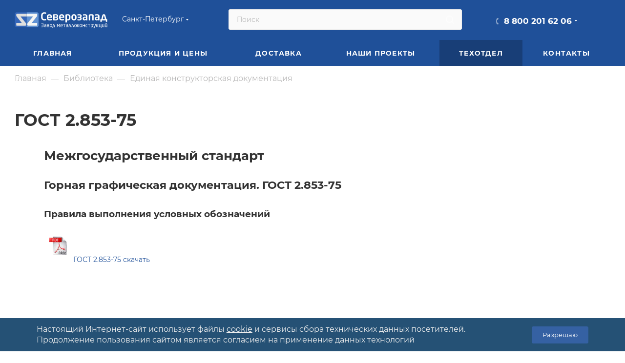

--- FILE ---
content_type: text/html; charset=UTF-8
request_url: https://www.zavodsz.ru/biblioteka/edinaya-sistema-konstruktorskoj-dokumentaczii/gost-2853-75/
body_size: 73995
content:
<!DOCTYPE html>
<html xmlns="http://www.w3.org/1999/xhtml" xml:lang="ru" lang="ru"  >
<head><link href="https://www.zavodsz.ru/biblioteka/edinaya-sistema-konstruktorskoj-dokumentaczii/gost-2853-75/" rel="canonical">
	<title>ГОСТ 2.853-75 | ЗМК</title>
			<meta name="viewport" content="initial-scale=1.0, width=device-width" />
	<meta name="HandheldFriendly" content="true" />
	<meta name="yes" content="yes" />
	<meta name="apple-mobile-web-app-status-bar-style" content="black" />
	<meta name="SKYPE_TOOLBAR" content="SKYPE_TOOLBAR_PARSER_COMPATIBLE" />
	<meta http-equiv="Content-Type" content="text/html; charset=UTF-8" />
<meta name="keywords" content="гост 2.853-75 библиотека завода северозапад" />
<meta name="description" content="ГОСТ 2.853-75 | Библиотека завода Северозапад" />
<script data-skip-moving="true">(function(w, d, n) {var cl = "bx-core";var ht = d.documentElement;var htc = ht ? ht.className : undefined;if (htc === undefined || htc.indexOf(cl) !== -1){return;}var ua = n.userAgent;if (/(iPad;)|(iPhone;)/i.test(ua)){cl += " bx-ios";}else if (/Windows/i.test(ua)){cl += ' bx-win';}else if (/Macintosh/i.test(ua)){cl += " bx-mac";}else if (/Linux/i.test(ua) && !/Android/i.test(ua)){cl += " bx-linux";}else if (/Android/i.test(ua)){cl += " bx-android";}cl += (/(ipad|iphone|android|mobile|touch)/i.test(ua) ? " bx-touch" : " bx-no-touch");cl += w.devicePixelRatio && w.devicePixelRatio >= 2? " bx-retina": " bx-no-retina";if (/AppleWebKit/.test(ua)){cl += " bx-chrome";}else if (/Opera/.test(ua)){cl += " bx-opera";}else if (/Firefox/.test(ua)){cl += " bx-firefox";}ht.className = htc ? htc + " " + cl : cl;})(window, document, navigator);</script>

<link href="/bitrix/css/aspro.max/notice.min.css?16470732872876"  rel="stylesheet" />
<link href="/bitrix/js/ui/design-tokens/dist/ui.design-tokens.min.css?175916831323463"  rel="stylesheet" />
<link href="/bitrix/cache/css/s1/aspro_max/page_02bde7cc61e9319ea0d29e35920f53b3/page_02bde7cc61e9319ea0d29e35920f53b3_v1.css?1766041977113248"  rel="stylesheet" />
<link href="/bitrix/panel/main/popup.min.css?175916656720774"  rel="stylesheet" />
<link href="/bitrix/cache/css/s1/aspro_max/template_63c0018d75a94496c9f940928c1cf154/template_63c0018d75a94496c9f940928c1cf154_v1.css?17660418491380793"  data-template-style="true" rel="stylesheet" />


<script type="extension/settings" data-extension="currency.currency-core">{"region":"ru"}</script>


<meta name="theme-color" content="#1f5099">
<style>:root{--theme-base-color: #1f5099;--theme-base-opacity-color: #1f50991a;--theme-base-color-hue:216;--theme-base-color-saturation:66%;--theme-base-color-lightness:36%;}</style>
<script data-skip-moving="true">window.lazySizesConfig = window.lazySizesConfig || {};lazySizesConfig.loadMode = 1;lazySizesConfig.expand = 200;lazySizesConfig.expFactor = 1;lazySizesConfig.hFac = 0.1;window.lazySizesConfig.lazyClass = "lazy";</script>
<script src="/bitrix/templates/aspro_max/js/lazysizes.min.js" data-skip-moving="true" defer=""></script>
<script src="/bitrix/templates/aspro_max/js/ls.unveilhooks.min.js" data-skip-moving="true" defer=""></script>
<link href="/bitrix/templates/aspro_max/css/print.min.css?164707374021745" data-template-style="true" rel="stylesheet" media="print">
					<script data-skip-moving="true" src="/bitrix/js/aspro.max/jquery-2.1.3.min.js"></script>
					<script data-skip-moving="true" src="/bitrix/templates/aspro_max/js/speed.min.js?=1647073740"></script>
<link rel="shortcut icon" href="/favicon.ico" type="image/x-icon" />
<link rel="apple-touch-icon" sizes="180x180" href="/upload/CMax/ece/962hx8e9wj3my3s78ts7mhqfgoz9f6e0.svg" />
<meta property="og:description" content="
Межгосударственный стандарт
Горная графическая документация. ГОСТ 2.853-75
Правила выполнения условных обозначений

&nbsp;
ГОСТ 2.853-75 скачать
&nbsp;" />
<meta property="og:image" content="https://www.zavodsz.ru:443/logo-main.png" />
<link rel="image_src" href="https://www.zavodsz.ru:443/logo-main.png"  />
<meta property="og:title" content="ГОСТ 2.853-75 | ЗМК" />
<meta property="og:type" content="website" />
<meta property="og:url" content="https://www.zavodsz.ru:443/biblioteka/edinaya-sistema-konstruktorskoj-dokumentaczii/gost-2853-75/" />
 <style> .nca-cookiesaccept-line { box-sizing: border-box !important; margin: 0 !important; border: none !important; width: 100% !important; min-height: 10px !important; max-height: 250px !important; display: block; clear: both !important; line-height: 140%; padding: 12px !important; position: fixed; bottom: 0px !important; opacity: 0.9; transform: translateY(0%); z-index: 99999; } .nca-cookiesaccept-line > div { display: flex; align-items: center; } .nca-cookiesaccept-line > div > div { padding-left: 5%; padding-right: 5%; } .nca-cookiesaccept-line a { color: inherit; text-decoration:underline; } @media screen and (max-width:767px) { .nca-cookiesaccept-line > div > div { padding-left: 1%; padding-right: 1%; } } </style> 

	<link rel="icon" href="/upload/logo-zavod-favicon-new.svg" type="image/svg+xml">
	<link rel="apple-touch-icon" sizes="180x180" href="/upload/logo-zavod-favicon-new.svg">
			  <link rel="preload" href="/bitrix/templates/aspro_max/css/fonts/montserrat/fonts/montserrat-v15-latin_cyrillic-ext-regular.woff2" as="font" type="font/woff2" crossorigin="anonymous">
  <link rel="preload" href="/bitrix/templates/aspro_max/css/fonts/montserrat/fonts/montserrat-v15-latin_cyrillic-ext-500.woff2" as="font" type="font/woff2" crossorigin="anonymous">
  <link rel="preload" href="/bitrix/templates/aspro_max/css/fonts/montserrat/fonts/montserrat-v15-latin_cyrillic-ext-700.woff2" as="font" type="font/woff2" crossorigin="anonymous">
	  <style>
		footer .social-icons ul li a, #bx-soa-order-form .bx-authform-social ul li .bx-authform-social-icon, .ya-share2__badge, .social-icons li a, .soc-avt .row a i, .share_wrapp a.ya-share2__link span.ya-share2__badge {
			background-image: url(/bitrix/templates/aspro_max/images/svg/social.svg);
		}
  </style>
  <script src="/bitrix/templates/aspro_max/js/read_more.js" data-skip-moving="true" defer=""></script>
<link href="/bitrix/templates/aspro_max/css/read_more.css"  data-template-style="true"  rel="stylesheet" />
<script type="application/ld+json">
{
	"@context": "http://schema.org/",
	"@type": "Organization",
	"name": "Завод Металлоконструкций Северо-Запад",
	"logo": "https://www.zavodsz.ru/logo-main.png",
	"url": "https://www.zavodsz.ru",
	"address": {
		"@type": "PostalAddress",
		"streetAddress": "Ленинградская область, Тосненский район, поселок Федоровское, улица Малая д.15",
		"addressLocality": "Санкт-Петербург",
		"addressCountry": "Russian Federation"
	},
	"sameAs": []
}
</script>
</head>
<body class=" site_s1  fill_bg_n catalog-delayed-btn-N theme-light" id="main" data-site="/">
		
	<div id="panel"></div>
	
				<!--'start_frame_cache_basketitems-component-block'-->												<div id="ajax_basket"></div>
					<!--'end_frame_cache_basketitems-component-block'-->						<div class="cd-modal-bg"></div>
		<script data-skip-moving="true">var solutionName = 'arMaxOptions';</script>
		<script src="/bitrix/templates/aspro_max/js/setTheme.php?site_id=s1&site_dir=/" data-skip-moving="true"></script>
				<div class="wrapper1  header_bgcolored long_header colored_header basket_normal basket_fill_WHITE side_LEFT block_side_NORMAL catalog_icons_N banner_auto  mheader-v1 header-v4 header-font-lower_N regions_Y title_position_LEFT fill_ footer-v1 front-vindex1 mfixed_Y mfixed_view_scroll_top title-v1 lazy_Y with_phones compact-catalog normal-catalog-img landing-normal big-banners-mobile-normal bottom-icons-panel-N compact-breadcrumbs-N catalog-delayed-btn-N  ">

<div class="mega_fixed_menu scrollblock">
	<div class="maxwidth-theme">
		<svg class="svg svg-close" width="14" height="14" viewBox="0 0 14 14">
		  <path data-name="Rounded Rectangle 568 copy 16" d="M1009.4,953l5.32,5.315a0.987,0.987,0,0,1,0,1.4,1,1,0,0,1-1.41,0L1008,954.4l-5.32,5.315a0.991,0.991,0,0,1-1.4-1.4L1006.6,953l-5.32-5.315a0.991,0.991,0,0,1,1.4-1.4l5.32,5.315,5.31-5.315a1,1,0,0,1,1.41,0,0.987,0.987,0,0,1,0,1.4Z" transform="translate(-1001 -946)"></path>
		</svg>
		<i class="svg svg-close mask arrow"></i>
		<div class="row">
			<div class="col-md-9">
				<div class="left_menu_block">
					<div class="logo_block flexbox flexbox--row align-items-normal">
						<div class="logo">
							<a href="/"><svg xmlns:dc="http://purl.org/dc/elements/1.1/" xmlns:cc="http://creativecommons.org/ns#" xmlns:rdf="http://www.w3.org/1999/02/22-rdf-syntax-ns#" xmlns:svg="http://www.w3.org/2000/svg" xmlns="http://www.w3.org/2000/svg" viewBox="0 0 454.66666 80" height="45" width="262" xml:space="preserve" id="svg2" version="1.1"><metadata id="metadata8"><rdf:rdf><cc:work rdf:about=""><dc:format>image/svg+xml</dc:format><dc:type rdf:resource="http://purl.org/dc/dcmitype/StillImage"></dc:type></cc:work></rdf:rdf></metadata><defs id="defs6"></defs><g transform="matrix(1.3333333,0,0,-1.3333333,0,80)" id="g10"><g transform="scale(0.1)" id="g12"><path id="path14" style="fill:#ffffff;fill-opacity:1;fill-rule:evenodd;stroke:none" d="m 3318.51,340.41 -30.49,115.543 c -2.92,10.86 -4.63,16.68 -5.21,17.535 -0.6,0.828 -1.31,1.418 -2.22,1.825 -0.85,0.378 -1.97,0.585 -3.26,0.585 -1.4,0 -2.56,-0.253 -3.42,-0.718 -0.92,-0.399 -1.63,-1.114 -2.24,-2.086 -0.58,-0.989 -2.6,-8.516 -6,-22.699 l -27.2,-109.985 z m 31.84,-42.687 h -147.91 v -46.36 c 0,-2.027 -0.76,-3.867 -2.27,-5.425 -1.57,-1.645 -3.4,-2.442 -5.57,-2.442 h -36.03 c -2.15,0 -4.03,0.797 -5.55,2.442 -1.52,1.558 -2.3,3.398 -2.3,5.425 v 81.203 c 0,2.153 0.78,4.051 2.3,5.563 1.52,1.559 3.4,2.281 5.55,2.281 h 26.62 l 37.71,141.375 c 7.2,26.61 25.31,39.883 54.43,39.883 28.88,0 47.06,-13.273 54.57,-39.883 l 39.71,-141.375 h 22.75 c 2.09,0 3.85,-0.722 5.37,-2.281 1.54,-1.512 2.34,-3.41 2.34,-5.563 v -81.203 c 0,-2.152 -0.8,-4.066 -2.34,-5.562 -1.52,-1.508 -3.28,-2.305 -5.37,-2.305 h -36.18 c -2.19,0 -4.05,0.797 -5.54,2.442 -1.57,1.558 -2.29,3.398 -2.29,5.425 z m -282.79,49.035 v 48.258 h -24.69 c -15.19,0 -26.25,-2.239 -33.25,-6.668 -6.93,-4.508 -10.39,-13.352 -10.39,-26.618 v -1.574 c 0,-8.945 1.96,-15.23 5.99,-18.816 3.99,-3.668 11.45,-5.504 22.31,-5.504 13.14,0 26.49,3.668 40.03,10.922 z m 51.69,-41.18 c 0,-2.168 -0.7,-3.996 -2.27,-5.578 -1.5,-1.5 -3.33,-2.277 -5.54,-2.277 h -33.31 c -2.23,0 -4.05,0.777 -5.54,2.277 -1.57,1.582 -2.37,3.41 -2.37,5.578 v 6.317 c -18.88,-11.508 -37.31,-17.258 -55.32,-17.258 -21.83,0 -38.62,5.492 -50.25,16.48 -11.72,10.985 -17.54,27.352 -17.54,49.039 v 1.574 c 0,22.825 7.58,39.821 22.74,51.02 15.27,11.16 39.56,16.773 73.02,16.773 h 24.69 v 17.223 c 0,12.277 -2.68,20.656 -8.12,25.09 -5.42,4.445 -14.19,6.738 -26.35,6.738 -11.84,0 -23.21,-0.312 -34.07,-0.98 l -29.89,-2.078 h -1.94 c -4.71,0 -7.08,2.218 -7.08,6.668 v 25.101 c 0,2.692 1,4.848 2.95,6.41 2.02,1.621 10.48,3.328 25.49,5.168 14.99,1.879 29.89,2.805 44.54,2.805 57.49,0 86.16,-24.973 86.16,-74.922 z M 2839.99,476.23 h -52.48 c -5.5,0 -8.97,-1.117 -10.48,-3.394 -1.43,-2.313 -2.15,-6.023 -2.15,-11.148 V 305.969 c 0,-2.156 -0.77,-4.071 -2.28,-5.762 -1.58,-1.625 -3.43,-2.484 -5.57,-2.484 h -36.02 c -2.05,0 -3.88,0.859 -5.5,2.484 -1.56,1.691 -2.37,3.606 -2.37,5.762 v 156.133 c 0,18.371 4.14,32.425 12.47,42.25 8.27,9.738 25.59,14.652 51.9,14.652 h 52.48 c 26.43,0 43.75,-4.914 51.97,-14.652 8.26,-9.825 12.38,-23.879 12.38,-42.25 V 305.969 c 0,-2.156 -0.79,-4.071 -2.3,-5.762 -1.49,-1.625 -3.38,-2.484 -5.53,-2.484 h -36.06 c -2.15,0 -3.97,0.859 -5.53,2.484 -1.51,1.691 -2.29,3.606 -2.29,5.762 v 155.719 c 0,5.125 -0.73,8.835 -2.09,11.148 -1.46,2.277 -4.91,3.394 -10.55,3.394 z M 2620.43,346.758 v 48.258 h -24.66 c -15.22,0 -26.28,-2.239 -33.28,-6.668 -6.91,-4.508 -10.38,-13.352 -10.38,-26.618 v -1.574 c 0,-8.945 1.98,-15.23 6.02,-18.816 3.98,-3.668 11.44,-5.504 22.27,-5.504 13.14,0 26.49,3.668 40.03,10.922 z m 51.72,-41.18 c 0,-2.168 -0.72,-3.996 -2.29,-5.578 -1.49,-1.5 -3.35,-2.277 -5.54,-2.277 h -33.3 c -2.22,0 -4.05,0.777 -5.53,2.277 -1.6,1.582 -2.38,3.41 -2.38,5.578 v 6.317 c -18.88,-11.508 -37.33,-17.258 -55.31,-17.258 -21.82,0 -38.65,5.492 -50.29,16.48 -11.71,10.985 -17.51,27.352 -17.51,49.039 v 1.574 c 0,22.825 7.57,39.821 22.73,51.02 15.25,11.16 39.58,16.773 73.04,16.773 h 24.66 v 17.223 c 0,12.277 -2.68,20.656 -8.12,25.09 -5.42,4.445 -14.18,6.738 -26.34,6.738 -11.82,0 -23.23,-0.312 -34.05,-0.98 L 2522,475.516 h -1.94 c -4.71,0 -7.07,2.218 -7.07,6.668 v 25.101 c 0,2.692 0.97,4.848 2.96,6.41 2.02,1.621 10.46,3.328 25.48,5.168 14.98,1.879 29.88,2.805 44.54,2.805 57.49,0 86.18,-24.973 86.18,-74.922 z m -208.18,56.152 c 0,-44.714 -29.57,-67.093 -88.68,-67.093 -14.58,0 -28.88,1.125 -43,3.336 -14.15,2.297 -22.19,4 -24.2,5.297 -2.11,1.324 -3.08,2.824 -3.08,4.589 v 27.207 c 0,3.575 2.09,5.344 6.25,5.344 h 0.43 c 27.58,-2.808 48.77,-4.176 63.6,-4.176 15.05,0 25,1.832 29.74,5.438 4.84,3.648 7.21,10.32 7.21,20.058 v 3.797 c 0,9.934 -2.41,16.743 -7.32,20.399 -4.98,3.668 -12.57,5.48 -22.95,5.48 h -58.8 c -4.2,0 -6.32,1.836 -6.32,5.567 v 27.59 c 0,3.812 2.12,5.695 6.32,5.695 h 58.8 c 10.51,0 18.18,1.711 23.01,5.101 4.85,3.399 7.26,10.079 7.26,20.016 v 3.254 c 0,9.344 -2.92,15.375 -8.75,18.117 -5.89,2.758 -15.32,4.129 -28.2,4.129 -7.77,0 -17.32,-0.461 -28.58,-1.371 l -35.02,-2.887 h -0.43 c -4.16,0 -6.25,1.899 -6.25,5.567 v 26.281 c 0,1.769 0.97,3.277 3.08,4.578 2.01,1.309 10.05,2.996 24.2,5.301 14.12,2.207 28.42,3.324 43,3.324 30.95,0 53.42,-5.227 67.55,-15.629 14.05,-10.394 21.13,-26.215 21.13,-47.41 v -3.254 c 0,-19.695 -9.42,-34.398 -28.34,-44.285 8.83,-3.399 15.71,-9.539 20.83,-18.371 5.02,-8.817 7.51,-17.848 7.51,-27.192 z m -241.36,30.61 v 31.633 c 0,16.75 -3.65,29.777 -10.97,39.039 -7.34,9.367 -17.66,14 -30.94,14 -13.27,0 -23.6,-4.633 -30.92,-14 -7.39,-9.262 -11.05,-22.289 -11.05,-39.039 V 392.34 c 0,-16.477 3.58,-29.445 10.84,-38.848 7.21,-9.472 17.61,-14.179 31.13,-14.179 13.28,0 23.6,4.64 30.94,13.984 7.32,9.277 10.97,22.308 10.97,39.043 z m 51.72,0 c 0,-29.766 -8.29,-53.492 -24.97,-71.129 -16.67,-17.734 -39.56,-26.574 -68.66,-26.574 -29.28,0 -52.26,8.84 -68.91,26.574 -16.61,17.637 -24.99,41.363 -24.99,71.129 v 31.633 c 0,29.777 8.38,53.484 24.99,71.16 16.65,17.734 39.63,26.535 68.91,26.535 29.1,0 51.99,-8.801 68.66,-26.535 16.68,-17.676 24.97,-41.383 24.97,-71.16 z m -275.86,0.781 v 30.094 c 0,19.926 -3.38,34.25 -10.19,43.019 -6.87,8.672 -17.4,13.063 -31.71,13.063 -15.57,0 -28.19,-0.859 -37.72,-2.68 V 339.688 c 13.51,-1.829 26.07,-2.676 37.72,-2.676 14.31,0 24.84,4.328 31.71,13.082 6.81,8.769 10.19,23.09 10.19,43.027 z m 51.92,0 c 0,-31.34 -7.86,-55.519 -23.61,-72.707 -15.8,-17.191 -39.22,-25.777 -70.21,-25.777 -11.39,0 -23.94,0.918 -37.72,2.687 v -69.511 c 0,-2.09 -0.8,-3.868 -2.3,-5.489 -1.58,-1.562 -3.42,-2.344 -5.56,-2.344 h -36.02 c -2.17,0 -4.06,0.782 -5.58,2.344 -1.55,1.621 -2.28,3.399 -2.28,5.489 v 273.125 c 0,3.726 1.38,6.546 4.18,8.386 2.82,1.817 13.27,4.371 31.46,7.574 18.12,3.141 36.03,4.77 53.82,4.77 30.4,0 53.59,-8.5 69.7,-25.375 16.08,-16.918 24.12,-41.32 24.12,-73.078 z m -279.85,34.063 v 1.574 c 0,14.91 -3.72,26.742 -11.24,35.308 -7.58,8.629 -17.53,12.946 -29.91,12.946 -12.66,0 -22.8,-4.317 -30.44,-12.946 -7.68,-8.566 -11.53,-20.398 -11.53,-35.308 v -1.574 h 83.12 z m 52.1,-27.008 c 0,-6.602 -2.6,-9.93 -7.85,-9.93 h -127.75 v -1.18 c 0,-13.714 3.6,-25.519 10.73,-35.242 7.13,-9.683 19.21,-14.511 36.21,-14.511 12.62,0 25.25,0.445 37.74,1.304 l 34.46,2.684 h 1.17 c 4.71,0 7.07,-1.961 7.07,-5.953 V 311.5 c 0,-5.094 -1.25,-8.152 -3.81,-9.074 -2.55,-0.973 -10.86,-2.469 -24.85,-4.649 -13.98,-2.086 -32.5,-3.14 -55.63,-3.14 -27.21,0 -49.84,8.441 -67.88,25.312 -18.1,16.856 -27.12,41.258 -27.12,73.172 v 28.895 c 0,31.066 8.37,55.441 24.96,73.117 16.67,17.734 39.77,26.535 69.3,26.535 28.98,0 51.75,-9.027 68.35,-27.016 16.62,-18.035 24.9,-42.242 24.9,-72.636 z m -272.21,-36.164 v 2.316 c 0,12.192 -3.91,20.055 -11.89,23.535 -7.92,3.442 -20.15,5.153 -36.74,5.153 h -34.66 v -61.27 c 7.51,-0.258 15.5,-0.383 23.93,-0.383 22.23,0 37.67,2.137 46.36,6.395 8.71,4.262 13,12.359 13,24.254 z m -1.69,92.531 v 2.48 c 0,10.993 -3.72,17.79 -11.24,20.415 -7.46,2.605 -19.95,3.91 -37.4,3.91 -12.03,0 -23.03,-0.258 -32.96,-0.785 v -53.04 h 34.66 c 14.89,0 26.48,1.704 34.64,5.247 8.18,3.527 12.3,10.781 12.3,21.773 z m 51.92,-96.773 c 0,-22.676 -8.5,-39.219 -25.43,-49.625 -16.88,-10.336 -44.93,-15.508 -84.16,-15.508 -16.61,0 -31.59,0.527 -45.04,1.652 -13.43,1.113 -21.86,2.801 -25.4,5.293 -3.5,2.406 -5.22,6.602 -5.22,12.625 v 188.691 c 0,4.719 1.19,8.497 3.54,11.387 2.34,2.871 10.59,4.832 24.78,5.836 14.2,1.02 29.09,1.547 44.65,1.547 43.16,0 72.4,-5.023 87.77,-15.164 15.29,-10.078 22.93,-25.902 22.93,-47.481 v -2.48 c 0,-9.871 -2.8,-18.902 -8.42,-27.133 -5.63,-8.238 -13.66,-14.062 -24.14,-17.519 22.76,-7.387 34.14,-24.004 34.14,-49.821 z m -281.83,67.414 v 1.574 c 0,14.91 -3.72,26.742 -11.23,35.308 -7.6,8.629 -17.53,12.946 -29.89,12.946 -12.68,0 -22.82,-4.317 -30.47,-12.946 -7.66,-8.566 -11.51,-20.398 -11.51,-35.308 v -1.574 h 83.1 z m 52.12,-27.008 c 0,-6.602 -2.61,-9.93 -7.83,-9.93 h -127.77 v -1.18 c 0,-13.714 3.58,-25.519 10.71,-35.242 7.13,-9.683 19.22,-14.511 36.23,-14.511 12.61,0 25.25,0.445 37.74,1.304 l 34.46,2.684 h 1.17 c 4.7,0 7.07,-1.961 7.07,-5.953 V 311.5 c 0,-5.094 -1.26,-8.152 -3.8,-9.074 -2.55,-0.973 -10.85,-2.469 -24.86,-4.649 -14,-2.086 -32.48,-3.14 -55.64,-3.14 -27.19,0 -49.83,8.441 -67.87,25.312 -18.11,16.856 -27.14,41.258 -27.14,73.172 v 28.895 c 0,31.066 8.37,55.441 24.99,73.117 16.66,17.734 39.73,26.535 69.3,26.535 28.96,0 51.72,-9.027 68.34,-27.016 16.59,-18.035 24.9,-42.242 24.9,-72.636 z m -215.32,-90.352 c 0,-4.133 -2.03,-6.871 -6.22,-8.371 -4.1,-1.453 -12.75,-2.953 -25.74,-4.512 -13.02,-1.519 -25.91,-2.304 -38.72,-2.304 -33.28,0 -60.16,10.148 -80.43,30.48 -20.325,20.352 -30.461,50.137 -30.461,89.446 v 57.667 c 0,30.668 5.621,54.856 16.855,72.719 11.246,17.785 25.196,30.145 41.786,37.078 16.55,6.86 34.01,10.332 52.25,10.332 12.55,0 25.42,-0.796 38.63,-2.293 13.22,-1.562 21.85,-3.058 25.99,-4.64 4.03,-1.5 6.06,-4.324 6.06,-8.391 V 550.77 c 0,-5.497 -2.61,-8.247 -7.84,-8.247 h -0.71 c -24.4,2.032 -44.86,3.082 -61.33,3.082 -37.95,0 -56.9,-24.464 -56.9,-73.375 v -57.667 c 0,-48.922 18.95,-73.356 56.9,-73.356 9.21,0 19.4,0.395 30.66,1.164 l 30.67,2.09 h 0.71 c 5.23,0 7.84,-2.742 7.84,-8.227 v -26.41"></path><path id="path16" style="fill:#3566b9;fill-opacity:1;fill-rule:nonzero;stroke:none" d="M 220.297,441.117 V 434.77 L 400.621,211.434 c 7.172,-8.856 13.082,-17.739 17.707,-26.575 4.652,-8.867 6.981,-18.972 6.981,-30.379 v -19.621 c 0,-13.507 -3.071,-22.879 -9.188,-28.14 -6.105,-5.278 -15.933,-7.9143 -29.41,-7.9143 H 72.8711 c -8.8555,0 -13.2891,4.8553 -13.2891,14.5623 v 71.492 c 0,7.161 0.9493,11.489 2.8516,12.969 1.8906,1.465 5.3633,2.219 10.4375,2.219 H 257.621 l 1.27,5.051 -173.9965,216.386 c -5.9062,7.172 -11.6015,15.727 -17.0976,25.625 -5.4805,9.926 -8.2149,19.942 -8.2149,30.047 v 27.207 c 0,14.774 2.7344,24.688 8.2149,29.739 5.4961,5.074 15.625,7.613 30.375,7.613 H 445.094 v 50.551 H 69.4688 c -32.7461,0 -59.47271,-26.711 -59.47271,-59.453 v -425.11 c 0,-32.7538 26.72661,-59.4647 59.47271,-59.4647 H 445.094 V 441.117 H 220.297"></path><path id="path18" style="fill:#6192d3;fill-opacity:1;fill-rule:nonzero;stroke:none" d="M 820.77,592.266 H 445.094 v -50.551 h 346.937 c 14.758,0 24.883,-2.539 30.371,-7.613 5.496,-5.051 8.235,-14.965 8.235,-29.739 v -27.207 c 0,-10.105 -2.739,-20.14 -8.235,-30.047 -5.488,-9.898 -11.175,-18.453 -17.074,-25.625 l -174.004,-216.386 1.27,-5.051 h 184.75 c 5.058,0 8.547,-0.754 10.433,-2.219 1.899,-1.48 2.86,-5.808 2.86,-12.969 v -71.492 c 0,-9.707 -4.442,-14.5623 -13.293,-14.5623 H 503.508 c -13.485,0 -23.32,2.6363 -29.414,7.9143 -6.114,5.261 -9.192,14.633 -9.192,28.14 v 19.621 c 0,11.407 2.348,21.512 6.985,30.379 4.621,8.852 10.531,17.719 17.707,26.575 l 180.324,223.355 v 6.328 H 445.094 V 48.2383 H 820.77 c 32.746,0 59.445,26.7109 59.445,59.4647 v 425.11 c 0,32.742 -26.699,59.453 -59.445,59.453"></path><path id="path20" style="fill:#f4f6f5;fill-opacity:1;fill-rule:nonzero;stroke:none" d="m 504.137,441.117 h 165.781 v -6.328 L 489.594,211.434 c -7.176,-8.856 -13.086,-17.723 -17.707,-26.575 -4.637,-8.867 -6.985,-18.972 -6.985,-30.379 v -19.621 c 0,-13.507 3.078,-22.879 9.192,-28.14 6.094,-5.278 15.929,-7.9143 29.414,-7.9143 h 313.836 c 8.851,0 13.293,4.8553 13.293,14.5623 v 71.492 c 0,7.161 -0.961,11.489 -2.86,12.969 -1.886,1.465 -5.375,2.219 -10.433,2.219 h -184.75 l -1.27,5.051 174.004,216.386 c 5.899,7.172 11.586,15.727 17.074,25.625 5.496,9.907 8.235,19.942 8.235,30.047 v 27.207 c 0,14.774 -2.739,24.688 -8.235,29.739 -5.488,5.074 -15.613,7.613 -30.371,7.613 H 445.094 V 441.117 h 59.043"></path><path id="path22" style="fill:#dfdfde;fill-opacity:1;fill-rule:nonzero;stroke:none" d="M 67.7969,534.102 C 62.3164,529.051 59.582,519.137 59.582,504.363 v -27.207 c 0,-10.105 2.7344,-20.121 8.2149,-30.047 5.4961,-9.898 11.1914,-18.453 17.0976,-25.625 l 173.9965,-216.386 -1.27,-5.051 H 72.8711 c -5.0742,0 -8.5469,-0.754 -10.4375,-2.219 -1.9023,-1.48 -2.8516,-5.808 -2.8516,-12.969 v -71.492 c 0,-9.707 4.4336,-14.5623 13.2891,-14.5623 H 386.711 c 13.477,0 23.305,2.6363 29.41,7.9143 6.117,5.261 9.188,14.633 9.188,28.14 v 19.621 c 0,11.407 -2.329,21.512 -6.981,30.379 -4.625,8.836 -10.535,17.719 -17.707,26.575 L 220.297,434.77 v 6.347 H 445.094 V 541.715 H 98.1719 c -14.75,0 -24.8789,-2.539 -30.375,-7.613"></path><path id="path24" style="fill:#ffffff;fill-opacity:1;fill-rule:evenodd;stroke:none" d="m 3402.07,52.2734 c 0,-1.0625 -0.35,-1.9726 -1.06,-2.7461 -0.68,-0.7539 -1.53,-1.1445 -2.54,-1.1445 h -9.73 c -1.03,0 -1.9,0.3906 -2.62,1.1445 -0.75,0.7735 -1.1,1.6836 -1.1,2.7461 v 3.6719 c -10.28,-5.8945 -20.51,-8.8672 -30.74,-8.8672 -22.5,0 -33.76,13.4297 -33.76,40.2852 V 151.02 c 0,1.07 0.38,1.98 1.13,2.75 0.76,0.73 1.67,1.121 2.74,1.121 h 9.35 c 1.05,0 1.91,-0.391 2.66,-1.121 0.77,-0.77 1.16,-1.68 1.16,-2.75 V 87.3633 c 0,-9.1406 1.55,-15.6836 4.7,-19.668 3.08,-3.957 8.65,-5.9765 16.68,-5.9765 7.3,0 16.02,2.5312 26.08,7.5546 V 151.02 c 0,1.011 0.4,1.902 1.18,2.695 0.8,0.785 1.71,1.176 2.69,1.176 h 9.58 c 0.95,0 1.78,-0.391 2.5,-1.121 0.7,-0.77 1.1,-1.68 1.1,-2.75 z m -10.41,146.9996 c 1.44,0 2.18,-0.804 2.18,-2.375 0,-3.55 -1.05,-7.554 -3.08,-12.062 -2.07,-4.516 -5.67,-8.336 -10.88,-11.43 -5.22,-3.136 -11.09,-4.695 -17.64,-4.695 -9.29,0 -16.86,2.82 -22.8,8.492 -5.92,5.692 -8.87,12.235 -8.87,19.695 0,1.571 0.71,2.375 2.14,2.375 h 7.21 c 1.77,0 2.73,-1.011 2.94,-3.046 0.49,-4.797 2.58,-8.559 6.23,-11.336 3.65,-2.774 8.06,-4.164 13.15,-4.164 5.02,0 9.39,1.39 13.05,4.164 3.66,2.777 5.73,6.539 6.24,11.336 0.19,2.035 1.17,3.046 2.93,3.046 h 7.2 z M 3294.15,52.2734 c 0,-1.0625 -0.36,-1.9726 -1.08,-2.7461 -0.67,-0.7539 -1.52,-1.1445 -2.53,-1.1445 h -9.73 c -1.04,0 -1.9,0.3906 -2.62,1.1445 -0.75,0.7735 -1.1,1.6836 -1.1,2.7461 v 3.6719 c -10.28,-5.8945 -20.51,-8.8672 -30.74,-8.8672 -22.49,0 -33.76,13.4297 -33.76,40.2852 V 151.02 c 0,1.07 0.38,1.98 1.13,2.75 0.79,0.73 1.67,1.121 2.77,1.121 h 9.35 c 1.02,0 1.89,-0.391 2.65,-1.121 0.76,-0.77 1.16,-1.68 1.16,-2.75 V 87.3633 c 0,-9.1406 1.53,-15.6836 4.67,-19.668 3.09,-3.957 8.68,-5.9765 16.69,-5.9765 7.29,0 16.02,2.5312 26.08,7.5546 V 151.02 c 0,1.011 0.4,1.902 1.21,2.695 0.77,0.785 1.68,1.176 2.69,1.176 h 9.55 c 0.95,0 1.78,-0.391 2.5,-1.121 0.73,-0.77 1.11,-1.68 1.11,-2.75 z M 3167.83,70.4375 V 151.02 c 0,1.07 0.4,1.98 1.18,2.75 0.76,0.73 1.63,1.121 2.74,1.121 h 9.28 c 1.06,0 1.97,-0.391 2.74,-1.121 0.73,-0.77 1.11,-1.68 1.11,-2.75 V 70.2422 c 0,-2.6445 -0.25,-5.0391 -0.76,-7.0938 h 7.57 c 1.07,0 1.98,-0.3515 2.74,-1.0976 0.76,-0.711 1.16,-1.582 1.16,-2.6016 V 31.1758 c 0,-1.0469 -0.4,-1.9922 -1.16,-2.7383 -0.76,-0.7734 -1.67,-1.125 -2.74,-1.125 h -9.08 c -1.08,0 -1.98,0.3516 -2.75,1.125 -0.75,0.7461 -1.15,1.6914 -1.15,2.7383 v 17.207 h -54.82 c -4.46,0 -8.26,0.3906 -11.61,1.1445 -3.29,0.7735 -6.25,2.7461 -8.87,5.9727 -2.62,3.1914 -3.96,8.1914 -3.96,14.9375 V 151.02 c 0,1.07 0.4,1.98 1.16,2.75 0.76,0.73 1.67,1.121 2.74,1.121 h 9.35 c 1.04,0 1.91,-0.391 2.64,-1.121 0.79,-0.77 1.16,-1.68 1.16,-2.75 V 70.4375 c 0,-2.8984 0.49,-4.8437 1.5,-5.8437 1.03,-0.961 2.97,-1.4454 5.89,-1.4454 h 36.6 c 2.98,0 4.92,0.4844 5.9,1.4454 0.98,1 1.44,2.9453 1.44,5.8437 z m -131.92,34.1325 43.04,-51.9137 c 0.38,-0.3829 0.59,-0.9375 0.59,-1.7032 0,-1.7265 -0.74,-2.5703 -2.13,-2.5703 h -13.96 c -1.21,0 -2.07,0.211 -2.62,0.6094 -0.56,0.4414 -4.93,5.7226 -13.2,15.9492 l -27.21,33.582 v -46.25 c 0,-1.0625 -0.4,-1.9726 -1.16,-2.7461 -0.75,-0.7539 -1.63,-1.1445 -2.67,-1.1445 h -9.34 c -1.09,0 -1.98,0.3906 -2.76,1.1445 -0.75,0.7735 -1.15,1.6836 -1.15,2.7461 V 151.02 c 0,1.07 0.4,1.98 1.15,2.75 0.78,0.73 1.67,1.121 2.76,1.121 h 9.34 c 1.04,0 1.92,-0.391 2.67,-1.121 0.76,-0.77 1.16,-1.68 1.16,-2.75 v -41.43 l 39.6,44.519 c 0.51,0.528 1.51,0.782 3.05,0.782 h 13.5 c 1.93,0 2.97,-0.692 2.97,-2.078 0,-0.7 -0.15,-1.204 -0.4,-1.485 l -43.23,-46.758 z m -53.15,45.684 -31.98,-111.5157 c -3.39,-11.7266 -7.63,-19.4219 -12.66,-23.1953 -5.02,-3.6992 -12.67,-5.54691 -22.79,-5.54691 -3.64,0 -7.3,0.27731 -10.95,0.78521 -3.61,0.5468 -6.1,1.1015 -7.44,1.6093 -1.32,0.5586 -1.98,1.3867 -1.98,2.5391 v 7.082 c 0,2.0664 1.46,3.1055 4.26,3.1055 8.51,-0.7539 14.24,-1.1328 17.23,-1.1328 5.48,0 9.74,1.0742 12.69,3.1719 2.93,2.1093 5.78,9.1992 8.5,21.2265 h -2.76 c -4.35,0 -7.52,1.1953 -9.49,3.5547 -1.99,2.3633 -3.63,5.6289 -4.86,9.7813 l -25.74,88.5352 c -0.21,0.516 -0.31,1.023 -0.31,1.504 0,2.121 1.21,3.133 3.63,3.133 h 10.6 c 1.62,0 2.73,-1 3.28,-3.008 l 22.89,-84.0744 c 0.72,-2.8672 1.93,-4.2734 3.69,-4.2734 h 3.12 l 23.58,88.5238 c 0.5,1.914 1.69,2.832 3.68,2.832 h 10.85 c 2.1,0 3.13,-1.043 3.13,-3.203 0,-0.442 -0.05,-0.918 -0.17,-1.434 z M 2863.88,94.4531 v 13.9919 c 0,11.618 -2.05,20.078 -6.14,25.45 -4.12,5.363 -10.47,8.019 -19.06,8.019 -7.56,0 -15.12,-0.586 -22.67,-1.848 V 63.3398 c 7.5,-1.3203 15.03,-2 22.67,-2 8.63,0 15.01,2.6524 19.07,7.9102 4.08,5.2617 6.13,13.6602 6.13,25.2031 z m 17.1,0 c 0,-15.5195 -3.61,-27.2851 -10.74,-35.3047 -7.15,-8.039 -17.68,-12.0703 -31.56,-12.0703 -7,0 -14.52,0.7032 -22.67,2.0547 V 14.1484 c 0,-0.9961 -0.34,-1.8828 -1.07,-2.6054 -0.67,-0.7344 -1.55,-1.0821 -2.56,-1.0821 h -9.9 c -2.35,0 -3.53,1.2266 -3.53,3.6875 V 147.422 c 0,1.641 0.53,2.801 1.53,3.504 1,0.683 5.65,1.742 13.9,3.183 8.3,1.477 16.38,2.207 24.3,2.207 13.7,0 24.18,-4.121 31.41,-12.39 7.28,-8.262 10.89,-20.078 10.89,-35.481 z m -101.84,50.2229 c 0,-1.086 -0.4,-1.985 -1.15,-2.762 -0.78,-0.734 -1.69,-1.113 -2.76,-1.113 h -31.96 V 52.2734 c 0,-1.0625 -0.37,-1.9726 -1.11,-2.7461 -0.8,-0.7539 -1.71,-1.1445 -2.75,-1.1445 h -9.32 c -1.06,0 -1.96,0.3906 -2.74,1.1445 -0.73,0.7735 -1.13,1.6836 -1.13,2.7461 v 88.5276 h -31.95 c -1.08,0 -1.95,0.379 -2.75,1.113 -0.73,0.777 -1.13,1.676 -1.13,2.762 v 6.344 c 0,1.07 0.4,1.98 1.13,2.75 0.8,0.73 1.67,1.121 2.75,1.121 h 80.96 c 1.07,0 1.98,-0.391 2.76,-1.121 0.75,-0.77 1.15,-1.68 1.15,-2.75 z M 2675.07,53.3828 c 0,-2.1172 -0.7,-3.4219 -2.08,-3.8555 -1.4,-0.457 -4.82,-0.9804 -10.24,-1.5585 -5.42,-0.6094 -10.7,-0.8907 -15.79,-0.8907 -12.83,0 -22.95,4.1875 -30.29,12.5782 -7.34,8.3593 -11.03,19.8554 -11.03,34.4375 v 15.1292 c 0,14.625 3.66,26.121 10.98,34.504 7.31,8.386 17.44,12.589 30.34,12.589 6.39,0 12.29,-0.378 17.71,-1.132 5.42,-0.758 8.51,-1.457 9.25,-2.036 0.8,-0.609 1.15,-1.714 1.15,-3.246 v -7.004 c 0,-1.914 -1.36,-2.832 -4.08,-2.832 -8,0.856 -16.02,1.313 -24.03,1.313 -16.13,0 -24.21,-10.707 -24.21,-32.156 V 94.0938 c 0,-21.461 8.08,-32.168 24.21,-32.168 7.02,0 12.73,0.2187 17.16,0.7031 4.47,0.4961 6.9,0.7109 7.35,0.7109 2.4,0 3.6,-0.9687 3.6,-2.9296 z m -92.31,-1.1094 c 0,-1.0625 -0.4,-1.9726 -1.15,-2.7461 -0.76,-0.7539 -1.67,-1.1445 -2.7,-1.1445 h -9.29 c -1.11,0 -2,0.3906 -2.74,1.1445 -0.8,0.7735 -1.17,1.6836 -1.17,2.7461 v 43.2344 h -51.33 V 52.2734 c 0,-1.0625 -0.4,-1.9726 -1.17,-2.7461 -0.73,-0.7539 -1.62,-1.1445 -2.64,-1.1445 h -9.35 c -1.09,0 -1.97,0.3906 -2.77,1.1445 -0.74,0.7735 -1.14,1.6836 -1.14,2.7461 V 151.02 c 0,1.07 0.4,1.98 1.14,2.75 0.8,0.73 1.68,1.121 2.77,1.121 h 9.35 c 1.02,0 1.91,-0.391 2.64,-1.121 0.77,-0.77 1.17,-1.68 1.17,-2.75 v -41.055 h 51.33 v 41.055 c 0,1.07 0.37,1.98 1.17,2.75 0.74,0.73 1.63,1.121 2.74,1.121 h 9.29 c 1.03,0 1.94,-0.391 2.7,-1.121 0.75,-0.77 1.15,-1.68 1.15,-2.75 z M 2457.5,94.2656 v 14.7464 c 0,21.578 -8.73,32.367 -26.19,32.367 -17.27,0 -25.93,-10.789 -25.93,-32.367 V 94.2656 c 0,-21.5625 8.66,-32.3398 25.93,-32.3398 8.56,0 15.07,2.7422 19.54,8.2578 4.44,5.5391 6.65,13.5742 6.65,24.082 z m 17.03,0 c 0,-14.7539 -3.78,-26.3164 -11.36,-34.6718 -7.55,-8.375 -18.18,-12.5157 -31.86,-12.5157 -13.69,0 -24.27,4.1407 -31.78,12.5 -7.52,8.3203 -11.25,19.875 -11.25,34.6875 v 14.7464 c 0,14.582 3.69,26.093 11.08,34.578 7.34,8.469 17.99,12.726 31.95,12.726 13.68,0 24.31,-4.203 31.86,-12.515 7.58,-8.363 11.36,-19.953 11.36,-34.789 z m -138.58,10.3044 43.03,-51.9137 c 0.38,-0.3829 0.57,-0.9375 0.57,-1.7032 0,-1.7265 -0.7,-2.5703 -2.09,-2.5703 h -13.99 c -1.18,0 -2.07,0.211 -2.6,0.6094 -0.56,0.4414 -4.96,5.7226 -13.2,15.9492 l -27.22,33.582 v -46.25 c 0,-1.0625 -0.39,-1.9726 -1.17,-2.7461 -0.74,-0.7539 -1.59,-1.1445 -2.61,-1.1445 h -9.41 c -1.04,0 -1.98,0.3906 -2.71,1.1445 -0.75,0.7735 -1.15,1.6836 -1.15,2.7461 V 151.02 c 0,1.07 0.4,1.98 1.15,2.75 0.73,0.73 1.67,1.121 2.71,1.121 h 9.41 c 1.02,0 1.87,-0.391 2.61,-1.121 0.78,-0.77 1.17,-1.68 1.17,-2.75 v -41.43 l 39.61,44.519 c 0.51,0.528 1.53,0.782 3.02,0.782 h 13.53 c 1.93,0 2.94,-0.692 2.94,-2.078 0,-0.7 -0.12,-1.204 -0.37,-1.485 l -43.23,-46.758 z m -72.41,-10.3044 v 14.7464 c 0,21.578 -8.71,32.367 -26.17,32.367 -17.26,0 -25.92,-10.789 -25.92,-32.367 V 94.2656 c 0,-21.5625 8.66,-32.3398 25.92,-32.3398 8.57,0 15.07,2.7422 19.54,8.2578 4.47,5.5391 6.63,13.5742 6.63,24.082 z m 17.07,0 c 0,-14.7539 -3.78,-26.3164 -11.37,-34.6718 -7.56,-8.375 -18.19,-12.5157 -31.87,-12.5157 -13.69,0 -24.26,4.1407 -31.81,12.5 -7.46,8.3203 -11.22,19.875 -11.22,34.6875 v 14.7464 c 0,14.582 3.7,26.093 11.06,34.578 7.37,8.469 18.02,12.726 31.97,12.726 13.68,0 24.31,-4.203 31.87,-12.515 7.59,-8.363 11.37,-19.953 11.37,-34.789 z M 2159.89,51.3164 2136.43,137.5 c -0.64,2.324 -1.85,3.484 -3.7,3.484 -1.93,0 -3.21,-1.16 -3.86,-3.484 l -23.49,-86.1836 c -0.4,-1.9648 -1.56,-2.9336 -3.46,-2.9336 h -11.43 c -2.16,0 -3.24,1.0508 -3.24,3.1406 0,0.4141 0.06,0.8789 0.2,1.3282 l 25.56,88.7304 c 2.88,9.805 9.48,14.734 19.72,14.734 10.27,0 16.84,-4.882 19.63,-14.558 l 25.33,-88.9064 c 0.12,-0.2539 0.17,-0.7032 0.17,-1.3282 0,-2.0898 -1.13,-3.1406 -3.32,-3.1406 h -11.41 c -1.67,0 -2.73,0.9688 -3.24,2.9336 z m -104.24,0 -23.47,86.1836 c -0.62,2.324 -1.83,3.484 -3.68,3.484 -1.93,0 -3.23,-1.16 -3.88,-3.484 l -23.47,-86.1836 c -0.42,-1.9648 -1.56,-2.9336 -3.47,-2.9336 h -11.43 c -2.17,0 -3.25,1.0508 -3.25,3.1406 0,0.4141 0.08,0.8789 0.2,1.3282 l 25.54,88.7304 c 2.9,9.805 9.49,14.734 19.76,14.734 10.27,0 16.82,-4.882 19.62,-14.558 l 25.34,-88.9064 c 0.12,-0.2539 0.17,-0.7032 0.17,-1.3282 0,-2.0898 -1.13,-3.1406 -3.34,-3.1406 h -11.41 c -1.66,0 -2.73,0.9688 -3.23,2.9336 z m -109.71,17.4102 v 31.2148 h -14.29 c -10.78,0 -18.42,-1.2695 -22.9,-3.832 -4.45,-2.5508 -6.72,-7.6133 -6.72,-15.1719 v -2.3437 c 0,-6.1485 1.35,-10.6094 3.98,-13.4219 2.64,-2.8008 7.25,-4.1758 13.82,-4.1758 8.01,0 16.71,2.5664 26.11,7.7305 z m 17.13,-16.4532 c 0,-1.0625 -0.4,-1.9726 -1.19,-2.7461 -0.79,-0.7539 -1.7,-1.1445 -2.69,-1.1445 h -8.99 c -1.02,0 -1.9,0.3906 -2.63,1.1445 -0.78,0.7735 -1.18,1.6836 -1.18,2.7461 v 4.2579 c -10.76,-6.3008 -20.72,-9.4532 -29.86,-9.4532 -10.15,0 -17.94,2.625 -23.4,7.9063 -5.46,5.25 -8.21,13.0312 -8.21,23.3945 v 2.3633 c 0,10.7812 3.58,18.7226 10.73,23.7888 7.17,5.059 19.16,7.625 36,7.625 h 14.29 v 7.735 c 0,8.039 -1.55,13.672 -4.57,16.922 -3.07,3.304 -8.48,4.945 -16.16,4.945 -7.29,0 -13.44,-0.176 -18.42,-0.578 l -12,-1.012 c -2.39,0 -3.63,1.031 -3.63,3.172 v 6.726 c 0,1.368 0.51,2.375 1.52,2.934 1.03,0.57 4.7,1.25 11.06,2.102 6.37,0.793 13.53,1.214 21.47,1.214 25.23,0 37.86,-12.136 37.86,-36.425 z m -94.11,92.4026 c 0,-1.086 -0.4,-1.985 -1.15,-2.762 -0.78,-0.734 -1.67,-1.113 -2.72,-1.113 h -31.97 V 52.2734 c 0,-1.0625 -0.4,-1.9726 -1.13,-2.7461 -0.79,-0.7539 -1.67,-1.1445 -2.75,-1.1445 h -9.3 c -1.07,0 -1.96,0.3906 -2.74,1.1445 -0.75,0.7735 -1.14,1.6836 -1.14,2.7461 v 88.5276 h -31.94 c -1.08,0 -1.97,0.379 -2.75,1.113 -0.75,0.777 -1.16,1.676 -1.16,2.762 v 6.344 c 0,1.07 0.41,1.98 1.16,2.75 0.78,0.73 1.67,1.121 2.75,1.121 h 80.97 c 1.05,0 1.94,-0.391 2.72,-1.121 0.75,-0.77 1.15,-1.68 1.15,-2.75 z m -118.07,-35.453 v 1.785 c 0,10.476 -2.01,18.133 -6,23.035 -4.02,4.875 -10.48,7.336 -19.34,7.336 -17.27,0 -25.92,-10.149 -25.92,-30.371 v -1.785 h 51.26 z m 17.3,-8.723 c 0,-2.832 -1.23,-4.2656 -3.68,-4.2656 h -64.88 v -2.7383 c 0,-10.8711 2.11,-18.8984 6.32,-23.9648 4.23,-5.0625 11.06,-7.6055 20.52,-7.6055 9.61,0 17.83,0.3945 24.72,1.1094 6.94,0.7812 10.54,1.1367 10.86,1.1367 2.01,0 3.02,-0.9219 3.02,-2.8321 v -6.5195 c 0,-1.7461 -0.48,-3.0078 -1.51,-3.6914 -1.03,-0.6719 -5.34,-1.5508 -12.99,-2.5351 -7.69,-1.0079 -15.7,-1.5157 -24.1,-1.5157 -13.97,0 -24.81,3.9375 -32.48,11.7696 -7.66,7.8632 -11.48,19.4062 -11.48,34.6484 v 17.5119 c 0,14 3.74,25.055 11.23,33.14 7.52,8.098 18.11,12.168 31.81,12.168 13.62,0 24.11,-4.003 31.52,-11.984 7.42,-7.965 11.12,-19.074 11.12,-33.324 z m -108.5,-48.2266 c 0,-1.0625 -0.4,-1.9726 -1.17,-2.7461 -0.81,-0.7539 -1.7,-1.1445 -2.71,-1.1445 h -8.98 c -1,0 -1.9,0.3906 -2.7,1.1445 -0.78,0.7735 -1.18,1.6836 -1.18,2.7461 v 81.5506 l -14.64,-26.961 c -5.3,-9.5896 -8.24,-14.7849 -8.81,-15.5622 -0.56,-0.8008 -1.42,-1.457 -2.6,-2.0156 -1.18,-0.5274 -2.67,-0.7891 -4.51,-0.7891 h -7.56 c -1.45,0 -2.68,0.1719 -3.68,0.4727 -1,0.3164 -1.86,0.8164 -2.55,1.4687 -0.71,0.6602 -2.12,2.9023 -4.27,6.6602 l -20.14,36.7263 V 52.2734 c 0,-1.0625 -0.39,-1.9726 -1.13,-2.7461 -0.77,-0.7539 -1.67,-1.1445 -2.74,-1.1445 h -8.92 c -1.05,0 -1.96,0.3906 -2.72,1.1445 -0.76,0.7735 -1.14,1.6836 -1.14,2.7461 V 151.02 c 0,1.07 0.38,1.98 1.14,2.75 0.76,0.73 1.67,1.121 2.72,1.121 h 12.61 c 2.24,0 3.91,-0.391 4.91,-1.121 0.44,-0.395 3,-4.809 7.68,-13.223 l 11.52,-20.93 c 6.23,-11.398 9.48,-17.344 9.69,-17.715 0.22,-0.429 0.48,-0.625 0.71,-0.625 0.26,0 0.65,0.391 1.15,1.227 l 27.31,49.555 c 0.97,1.914 3.02,2.832 6.18,2.832 h 12.65 c 1.01,0 1.9,-0.391 2.71,-1.121 0.77,-0.77 1.17,-1.68 1.17,-2.75 z M 1433.37,137.5 1413.03,63.1484 h 48.25 L 1440.96,137.5 c -0.65,2.324 -1.88,3.484 -3.72,3.484 -1.94,0 -3.23,-1.16 -3.87,-3.484 z m 54.48,-74.3516 c 1.08,0 1.98,-0.3515 2.76,-1.0976 0.74,-0.711 1.12,-1.582 1.12,-2.6016 V 31.1758 c 0,-1.0469 -0.38,-1.9922 -1.12,-2.7383 -0.78,-0.7734 -1.68,-1.125 -2.76,-1.125 h -9.17 c -1.02,0 -1.89,0.3516 -2.64,1.125 -0.75,0.7461 -1.15,1.6914 -1.15,2.7383 v 17.207 h -73.28 v -17.207 c 0,-1.0469 -0.39,-1.9922 -1.14,-2.7383 -0.77,-0.7734 -1.68,-1.125 -2.75,-1.125 h -9.06 c -1.09,0 -2.01,0.3516 -2.76,1.125 -0.75,0.7461 -1.14,1.6914 -1.14,2.7383 v 28.2734 c 0,1.0196 0.39,1.8906 1.14,2.6016 0.75,0.7461 1.67,1.0976 2.76,1.0976 h 6.42 l 22.39,78.4336 c 2.79,9.805 9.36,14.734 19.77,14.734 10.37,0 16.89,-4.882 19.61,-14.558 l 22.1,-78.6096 h 8.9 z m -126.67,31.1172 v 14.7464 c 0,21.578 -8.71,32.367 -26.18,32.367 -17.27,0 -25.92,-10.789 -25.92,-32.367 V 94.2656 c 0,-21.5625 8.65,-32.3398 25.92,-32.3398 8.56,0 15.08,2.7422 19.54,8.2578 4.44,5.5391 6.64,13.5742 6.64,24.082 z m 17.04,0 c 0,-14.7539 -3.76,-26.3164 -11.35,-34.6718 -7.58,-8.375 -18.19,-12.5157 -31.87,-12.5157 -13.69,0 -24.28,4.1407 -31.8,12.5 -7.5,8.3203 -11.23,19.875 -11.23,34.6875 v 14.7464 c 0,14.582 3.68,26.093 11.07,34.578 7.36,8.469 18.01,12.726 31.96,12.726 13.68,0 24.29,-4.203 31.87,-12.515 7.59,-8.363 11.35,-19.953 11.35,-34.789 z m -123.8,-14.6367 v 1.3086 c 0,5.1602 -1.72,9.1289 -5.1,11.9063 -3.42,2.7812 -10.01,4.164 -19.76,4.164 h -24.22 V 61.1719 c 7.63,-0.2578 13.21,-0.3789 16.72,-0.3789 11.38,0 19.62,1.4023 24.69,4.2851 5.12,2.8711 7.67,7.7188 7.67,14.5508 z m -1.23,46.8051 v 1.015 c 0,5.637 -2.39,9.489 -7.14,11.656 -4.79,2.125 -12.3,3.208 -22.66,3.208 -9.15,0 -15.16,-0.055 -18.05,-0.204 v -31.968 h 24.22 c 9.27,0 15.51,1.406 18.76,4.164 3.26,2.793 4.87,6.828 4.87,12.129 z m 18.44,-46.8051 c 0,-21.7109 -16.34,-32.5508 -48.99,-32.5508 -3.35,0 -9.32,0.125 -17.91,0.4102 -8.63,0.293 -13.49,0.8945 -14.7,1.8555 -1.16,0.957 -1.74,2.375 -1.74,4.2578 v 96.0934 c 0,3.203 1.99,5.106 6.01,5.727 4.01,0.574 14.08,0.894 30.22,0.894 16.21,0 27.93,-2.425 35.17,-7.222 7.18,-4.844 10.8,-12.047 10.8,-21.645 v -1.015 c 0,-5.039 -1.18,-9.637 -3.63,-13.719 -2.43,-4.113 -5.89,-7.082 -10.35,-8.875 10.07,-4.2306 15.12,-11.8634 15.12,-22.9025 z M 1144.91,68.7266 v 31.2148 h -14.3 c -10.78,0 -18.41,-1.2695 -22.9,-3.832 -4.47,-2.5508 -6.7,-7.6133 -6.7,-15.1719 v -2.3437 c 0,-6.1485 1.31,-10.6094 3.96,-13.4219 2.65,-2.8008 7.27,-4.1758 13.81,-4.1758 8.03,0 16.73,2.5664 26.13,7.7305 z m 17.12,-16.4532 c 0,-1.0625 -0.39,-1.9726 -1.21,-2.7461 -0.77,-0.7539 -1.68,-1.1445 -2.68,-1.1445 h -8.97 c -1.04,0 -1.9,0.3906 -2.65,1.1445 -0.78,0.7735 -1.17,1.6836 -1.17,2.7461 v 4.2579 c -10.76,-6.3008 -20.72,-9.4532 -29.86,-9.4532 -10.15,0 -17.96,2.625 -23.41,7.9063 -5.43,5.25 -8.19,13.0312 -8.19,23.3945 v 2.3633 c 0,10.7812 3.59,18.7226 10.75,23.7888 7.15,5.059 19.14,7.625 35.97,7.625 h 14.3 v 7.735 c 0,8.039 -1.55,13.672 -4.58,16.922 -3.07,3.304 -8.47,4.945 -16.14,4.945 -7.31,0 -13.47,-0.176 -18.44,-0.578 l -12.02,-1.012 c -2.39,0 -3.61,1.031 -3.61,3.172 v 6.726 c 0,1.368 0.52,2.375 1.52,2.934 1.02,0.57 4.72,1.25 11.07,2.102 6.36,0.793 13.53,1.214 21.48,1.214 25.2,0 37.84,-12.136 37.84,-36.425 z m -102.54,36.2227 c 0,-13.4336 -4.16,-23.6992 -12.53,-30.7617 -8.37,-7.1211 -20.29,-10.6563 -35.71,-10.6563 -7.14,0 -14.574,0.6016 -22.344,1.8164 -7.75,1.2422 -12.047,2.2657 -12.832,3.1446 -0.836,0.8437 -1.234,1.7148 -1.234,2.5742 v 6.5586 c 0,2.1875 1.281,3.2969 3.871,3.2969 13.555,-1.8399 24.409,-2.75 32.539,-2.75 10.53,0 18.21,2.1484 23.01,6.3945 4.86,4.2695 7.24,11.0351 7.24,20.3828 v 4.0781 c 0,6.8594 -1.94,12.5238 -5.85,16.9848 -3.91,4.433 -9.52,6.66 -16.85,6.66 h -35.187 c -2.457,0 -3.679,1.172 -3.679,3.5 v 6.715 c 0,2.429 1.222,3.683 3.679,3.683 h 35.187 c 7.51,0 13.18,2.02 17,6.055 3.8,4.027 5.7,9.723 5.7,17.027 v 2.739 c 0,8.195 -2.35,14.082 -7.12,17.636 -4.77,3.574 -12.48,5.352 -23.13,5.352 -4.62,0 -10.11,-0.34 -16.473,-1.035 l -16.461,-1.918 c -2.324,0 -3.476,1.105 -3.476,3.34 v 6.808 c 0,1.192 0.582,2.117 1.715,2.84 1.133,0.684 5.449,1.652 12.922,2.875 7.5,1.219 14.753,1.824 21.773,1.824 16.59,0 28.76,-3.086 36.55,-9.328 7.77,-6.168 11.69,-15.644 11.69,-28.394 v -2.739 c 0,-13.836 -6.11,-23.894 -18.35,-30.261 12.24,-6.141 18.35,-16.219 18.35,-30.3638 v -4.0781"></path></g></g></svg></a>						</div>
						<div class="top-description addr">
													</div>
					</div>
					<div class="search_block">
						<div class="search_wrap">
							<div class="search-block">
												<div class="search-wrapper">
				<div id="title-search_mega_menu">
					<form action="/catalog/" class="search">
						<div class="search-input-div">
							<input class="search-input" id="title-search-input_mega_menu" type="text" name="q" value="" placeholder="Поиск" size="20" maxlength="50" autocomplete="off" />
						</div>
						<div class="search-button-div">
							<button class="btn btn-search" type="submit" name="s" value="Найти"><i class="svg inline  svg-inline-search2" aria-hidden="true" ><svg class="" width="17" height="17" viewBox="0 0 17 17" aria-hidden="true"><path class="cls-1" d="M16.709,16.719a1,1,0,0,1-1.412,0l-3.256-3.287A7.475,7.475,0,1,1,15,7.5a7.433,7.433,0,0,1-1.549,4.518l3.258,3.289A1,1,0,0,1,16.709,16.719ZM7.5,2A5.5,5.5,0,1,0,13,7.5,5.5,5.5,0,0,0,7.5,2Z"></path></svg></i></button>
							<span class="close-block inline-search-hide"><span class="svg svg-close close-icons"></span></span>
						</div>
					</form>
				</div>
			</div>
								</div>
						</div>
					</div>
										<!-- noindex -->

	<div class="burger_menu_wrapper">
		
			<div class="top_link_wrapper">
				<div class="menu-item dropdown   ">
					<div class="wrap">
						<a class="dropdown-toggle" href="/catalog/">
							<div class="link-title color-theme-hover">
																Продукция и цены							</div>
						</a>
													<span class="tail"></span>
							<div class="burger-dropdown-menu row">
								<div class="menu-wrapper" >
									
																														<div class="col-md-4   ">
																						<a href="/catalog/metallokonstruktsii/" class="color-theme-hover" title="Металлоконструкции">
												<span class="name option-font-bold">Металлоконструкции</span>
											</a>
																					</div>
									
																														<div class="col-md-4   ">
																						<a href="/catalog/ankernye-sistemy/" class="color-theme-hover" title="Анкерные системы">
												<span class="name option-font-bold">Анкерные системы</span>
											</a>
																					</div>
									
																														<div class="col-md-4   ">
																						<a href="/catalog/zakladnye-detali/" class="color-theme-hover" title="Закладные детали">
												<span class="name option-font-bold">Закладные детали</span>
											</a>
																					</div>
									
																														<div class="col-md-4   ">
																						<a href="/catalog/salniki-po-gost/" class="color-theme-hover" title="Сальники для труб">
												<span class="name option-font-bold">Сальники для труб</span>
											</a>
																					</div>
									
																														<div class="col-md-4   ">
																						<a href="/catalog/texnologicheskie-metallokonstrukczii/" class="color-theme-hover" title="Технологические металлоконструкции">
												<span class="name option-font-bold">Технологические металлоконструкции</span>
											</a>
																					</div>
									
																														<div class="col-md-4   ">
																						<a href="/catalog/metallokonstrukczii-dlya-energetiki/" class="color-theme-hover" title="Металлоконструкции для энергетики">
												<span class="name option-font-bold">Металлоконструкции для энергетики</span>
											</a>
																					</div>
									
																														<div class="col-md-4   ">
																						<a href="/catalog/nestandartnye-metallokonstrukczii/" class="color-theme-hover" title="Нестандартные металлоконструкции">
												<span class="name option-font-bold">Нестандартные металлоконструкции</span>
											</a>
																					</div>
									
																														<div class="col-md-4   ">
																						<a href="/catalog/detali-truboprovodov/" class="color-theme-hover" title="Детали трубопроводов">
												<span class="name option-font-bold">Детали трубопроводов</span>
											</a>
																					</div>
									
																														<div class="col-md-4   ">
																						<a href="/catalog/emkostnoe-oborudovanie/" class="color-theme-hover" title="Емкостное оборудование">
												<span class="name option-font-bold">Емкостное оборудование</span>
											</a>
																					</div>
									
																														<div class="col-md-4   ">
																						<a href="/catalog/kompensatory-i-klapana/" class="color-theme-hover" title="Компенсаторы и клапаны">
												<span class="name option-font-bold">Компенсаторы и клапаны</span>
											</a>
																					</div>
									
																														<div class="col-md-4   ">
																						<a href="/catalog/metalloobrabotka/" class="color-theme-hover" title="Металлообработка">
												<span class="name option-font-bold">Металлообработка</span>
											</a>
																					</div>
									
																														<div class="col-md-4   ">
																						<a href="/catalog/montazh-metallokonstrukczij/" class="color-theme-hover" title="Монтаж металлоконструкций">
												<span class="name option-font-bold">Монтаж металлоконструкций</span>
											</a>
																					</div>
																	</div>
							</div>
											</div>
				</div>
			</div>
					
		<div class="bottom_links_wrapper row">
								<div class="menu-item col-md-4 unvisible dropdown   active">
					<div class="wrap">
						<a class="dropdown-toggle" href="/">
							<div class="link-title color-theme-hover">
																Главная							</div>
						</a>
													<span class="tail"></span>
							<div class="burger-dropdown-menu">
								<div class="menu-wrapper" >
									
																														<div class="  ">
																						<a href="/o-zavode/" class="color-theme-hover" title="О компании">
												<span class="name option-font-bold">О компании</span>
											</a>
																					</div>
									
																														<div class="  ">
																						<a href="/o-zavode/protivodeystvie-korruptsii/" class="color-theme-hover" title="Противодействие коррупции">
												<span class="name option-font-bold">Противодействие коррупции</span>
											</a>
																					</div>
									
																														<div class="  ">
																						<a href="/o-zavode/adresa-predstavitelstv-v-rossii/" class="color-theme-hover" title="Представительства">
												<span class="name option-font-bold">Представительства</span>
											</a>
																					</div>
									
																														<div class="  ">
																						<a href="/o-zavode/smi-o-zavode-severozapad/" class="color-theme-hover" title="СМИ о нас">
												<span class="name option-font-bold">СМИ о нас</span>
											</a>
																					</div>
									
																														<div class="  ">
																						<a href="/blog/" class="color-theme-hover" title="Блог">
												<span class="name option-font-bold">Блог</span>
											</a>
																					</div>
									
																														<div class="  ">
																						<a href="/o-zavode/nashi-partnery/" class="color-theme-hover" title="Партнеры">
												<span class="name option-font-bold">Партнеры</span>
											</a>
																					</div>
									
																														<div class="  ">
																						<a href="/o-zavode/karera/" class="color-theme-hover" title="Карьера">
												<span class="name option-font-bold">Карьера</span>
											</a>
																					</div>
									
																														<div class="  ">
																						<a href="/o-zavode/proizvodstvennye-moshchnosti-predpriyatiya/" class="color-theme-hover" title="Производственные мощности">
												<span class="name option-font-bold">Производственные мощности</span>
											</a>
																					</div>
									
																														<div class="  ">
																						<a href="/o-zavode/sertifikaty-i-litsenzii/" class="color-theme-hover" title="Сертификаты и лицензии">
												<span class="name option-font-bold">Сертификаты и лицензии</span>
											</a>
																					</div>
									
																														<div class="  ">
																						<a href="/o-zavode/geografiya-postavok/" class="color-theme-hover" title="География поставок">
												<span class="name option-font-bold">География поставок</span>
											</a>
																					</div>
									
																														<div class="  ">
																						<a href="/o-zavode/sotsialnaya-otvetstvennost/" class="color-theme-hover" title="Социальная ответственность">
												<span class="name option-font-bold">Социальная ответственность</span>
											</a>
																					</div>
									
																														<div class="  ">
																						<a href="/o-zavode/okhrana-okruzhayushchey-sredy/" class="color-theme-hover" title="Охрана окружающей среды">
												<span class="name option-font-bold">Охрана окружающей среды</span>
											</a>
																					</div>
																	</div>
							</div>
											</div>
				</div>
								<div class="menu-item col-md-4 unvisible dropdown   ">
					<div class="wrap">
						<a class="dropdown-toggle" href="/dostavka/">
							<div class="link-title color-theme-hover">
																Доставка							</div>
						</a>
													<span class="tail"></span>
							<div class="burger-dropdown-menu">
								<div class="menu-wrapper" >
									
																														<div class="  ">
																						<a href="/dostavka/chertezhi-poddonov/" class="color-theme-hover" title="Габариты и размеры паллетов">
												<span class="name option-font-bold">Габариты и размеры паллетов</span>
											</a>
																					</div>
									
																														<div class="  ">
																						<a href="/dostavka/gabarity-i-razmery-kontejnerov/" class="color-theme-hover" title="Габариты и размеры контейнеров">
												<span class="name option-font-bold">Габариты и размеры контейнеров</span>
											</a>
																					</div>
									
																														<div class="  ">
																						<a href="/dostavka/gabarity-mashin/" class="color-theme-hover" title="Габариты машин">
												<span class="name option-font-bold">Габариты машин</span>
											</a>
																					</div>
									
																														<div class="  ">
																						<a href="/dostavka/gabarity-vagonov-rzhd/" class="color-theme-hover" title="Габариты вагонов РЖД">
												<span class="name option-font-bold">Габариты вагонов РЖД</span>
											</a>
																					</div>
									
																														<div class="  ">
																						<a href="/dostavka/kalkulyator-dostavki/" class="color-theme-hover" title="Калькулятор доставки грузов">
												<span class="name option-font-bold">Калькулятор доставки грузов</span>
											</a>
																					</div>
																	</div>
							</div>
											</div>
				</div>
								<div class="menu-item col-md-4 unvisible dropdown   ">
					<div class="wrap">
						<a class="dropdown-toggle" href="/info/">
							<div class="link-title color-theme-hover">
																Наши проекты							</div>
						</a>
													<span class="tail"></span>
							<div class="burger-dropdown-menu">
								<div class="menu-wrapper" >
									
																														<div class="  ">
																						<a href="/video/" class="color-theme-hover" title="Видео">
												<span class="name option-font-bold">Видео</span>
											</a>
																					</div>
									
																														<div class="  ">
																						<a href="/galery/" class="color-theme-hover" title="Фото">
												<span class="name option-font-bold">Фото</span>
											</a>
																					</div>
									
																														<div class="  ">
																						<a href="/referens-list/" class="color-theme-hover" title="Референс-лист">
												<span class="name option-font-bold">Референс-лист</span>
											</a>
																					</div>
																	</div>
							</div>
											</div>
				</div>
								<div class="menu-item col-md-4 unvisible dropdown   active">
					<div class="wrap">
						<a class="dropdown-toggle" href="/biblioteka/">
							<div class="link-title color-theme-hover">
																Техотдел							</div>
						</a>
													<span class="tail"></span>
							<div class="burger-dropdown-menu">
								<div class="menu-wrapper" >
									
																														<div class="  ">
																						<a href="/chertezhi-v-avtokade/" class="color-theme-hover" title="Образцы чертежей">
												<span class="name option-font-bold">Образцы чертежей</span>
											</a>
																					</div>
									
																														<div class="  ">
																						<a href="/biblioteka/kalkulyatory/" class="color-theme-hover" title="Калькуляторы">
												<span class="name option-font-bold">Калькуляторы</span>
											</a>
																					</div>
									
																														<div class="  ">
																						<a href="/poleznyie-materialyi/ankera/pasporta-na-stanki/" class="color-theme-hover" title="Паспорта на станки">
												<span class="name option-font-bold">Паспорта на станки</span>
											</a>
																					</div>
									
																														<div class="  ">
																						<a href="/biblioteka/metalloobrabotka/dokumenty-po-svarke/" class="color-theme-hover" title="Документы по сварке">
												<span class="name option-font-bold">Документы по сварке</span>
											</a>
																					</div>
									
																														<div class="  ">
																						<a href="/biblioteka/metalloobrabotka/texnologicheskie-karty/" class="color-theme-hover" title="Технологические карты">
												<span class="name option-font-bold">Технологические карты</span>
											</a>
																					</div>
									
																														<div class="  ">
																						<a href="/biblioteka/knigi-po-metalloobrabotke/" class="color-theme-hover" title="Книги по металлообработке">
												<span class="name option-font-bold">Книги по металлообработке</span>
											</a>
																					</div>
									
																														<div class="  ">
																						<a href="/zhurnalyi-po-ohrane-truda/" class="color-theme-hover" title="Журналы по охране труда">
												<span class="name option-font-bold">Журналы по охране труда</span>
											</a>
																					</div>
									
																														<div class="  ">
																						<a href="/poleznyie-materialyi/dokumentyi/" class="color-theme-hover" title="Документы">
												<span class="name option-font-bold">Документы</span>
											</a>
																					</div>
																	</div>
							</div>
											</div>
				</div>
								<div class="menu-item col-md-4 unvisible    ">
					<div class="wrap">
						<a class="" href="/contacts/">
							<div class="link-title color-theme-hover">
																Контакты							</div>
						</a>
											</div>
				</div>
					</div>

	</div>
					<!-- /noindex -->
														</div>
			</div>
			<div class="col-md-3">
				<div class="right_menu_block">
					<div class="contact_wrap">
						<div class="info">
							<div class="phone blocks">
								<div class="">
									<!--'start_frame_cache_header-allphones-block1'-->								<!-- noindex -->
			<div class="phone with_dropdown white sm">
									<div class="wrap">
						<div>
									<i class="svg inline  svg-inline-phone" aria-hidden="true" ><svg xmlns="http://www.w3.org/2000/svg" width="5" height="11" viewBox="0 0 5 11"><path  data-name="Shape 51 copy 13" class="cls-1" d="M402.738,141a18.086,18.086,0,0,0,1.136,1.727,0.474,0.474,0,0,1-.144.735l-0.3.257a1,1,0,0,1-.805.279,4.641,4.641,0,0,1-1.491-.232,4.228,4.228,0,0,1-1.9-3.1,9.614,9.614,0,0,1,.025-4.3,4.335,4.335,0,0,1,1.934-3.118,4.707,4.707,0,0,1,1.493-.244,0.974,0.974,0,0,1,.8.272l0.3,0.255a0.481,0.481,0,0,1,.113.739c-0.454.677-.788,1.159-1.132,1.731a0.43,0.43,0,0,1-.557.181l-0.468-.061a0.553,0.553,0,0,0-.7.309,6.205,6.205,0,0,0-.395,2.079,6.128,6.128,0,0,0,.372,2.076,0.541,0.541,0,0,0,.7.3l0.468-.063a0.432,0.432,0,0,1,.555.175h0Z" transform="translate(-399 -133)"/></svg></i><a rel="nofollow" href="tel:88002016206">8 800 201 62 06</a>
										</div>
					</div>
													<div class="dropdown ">
						<div class="wrap scrollblock">
																							<div class="more_phone"><a rel="nofollow" class="no-decript" href="tel:88002016206">8 800 201 62 06</a></div>
																							<div class="more_phone"><a rel="nofollow" class="no-decript" href="tel:+78127157877">+7 (812) 715-78-77</a></div>
																							<div class="more_phone"><a rel="nofollow" class="no-decript" href="tel:+78127153888">+7 (812) 715-38-88</a></div>
													</div>
					</div>
					<i class="svg inline  svg-inline-down" aria-hidden="true" ><svg xmlns="http://www.w3.org/2000/svg" width="5" height="3" viewBox="0 0 5 3"><path class="cls-1" d="M250,80h5l-2.5,3Z" transform="translate(-250 -80)"/></svg></i>							</div>
			<!-- /noindex -->
				<!--'end_frame_cache_header-allphones-block1'-->								</div>
								<div class="callback_wrap">
									<span class="callback-block animate-load font_upper colored" data-event="jqm" data-param-form_id="CALLBACK" data-name="callback">Заказать звонок</span>
								</div>
							</div>
							<div class="question_button_wrapper">
								<span class="btn btn-lg btn-transparent-border-color btn-wide animate-load colored_theme_hover_bg-el" data-event="jqm" data-param-form_id="ASK" data-name="ask">
									Задать вопрос								</span>
							</div>
							<div class="person_wrap">
		<!--'start_frame_cache_header-auth-block1'-->			<!-- noindex --><div class="auth_wr_inner "><a rel="nofollow" title="Мой кабинет" class="personal-link dark-color animate-load" data-event="jqm" data-param-type="auth" data-param-backurl="/biblioteka/edinaya-sistema-konstruktorskoj-dokumentaczii/gost-2853-75/" data-name="auth" href="/personal/"><i class="svg inline big svg-inline-cabinet" aria-hidden="true" title="Мой кабинет"><svg class="" width="18" height="18" viewBox="0 0 18 18"><path data-name="Ellipse 206 copy 4" class="cls-1" d="M909,961a9,9,0,1,1,9-9A9,9,0,0,1,909,961Zm2.571-2.5a6.825,6.825,0,0,0-5.126,0A6.825,6.825,0,0,0,911.571,958.5ZM909,945a6.973,6.973,0,0,0-4.556,12.275,8.787,8.787,0,0,1,9.114,0A6.973,6.973,0,0,0,909,945Zm0,10a4,4,0,1,1,4-4A4,4,0,0,1,909,955Zm0-6a2,2,0,1,0,2,2A2,2,0,0,0,909,949Z" transform="translate(-900 -943)"></path></svg></i><span class="wrap"><span class="name">Войти</span></span></a></div><!-- /noindex -->		<!--'end_frame_cache_header-auth-block1'-->
								</div>
						</div>
					</div>
					<div class="footer_wrap">
													<div class="inline-block">
								<div class="top-description no-title">
						<!--'start_frame_cache_allregions-list-block1'-->
									<div class="region_wrapper">
		<div class="io_wrapper">
			<i class="svg inline  svg-inline-mark" aria-hidden="true" ><svg xmlns="http://www.w3.org/2000/svg" width="13" height="13" viewBox="0 0 13 13"><path  data-name="Rounded Rectangle 866 copy" class="cls-1" d="M910.931,77.494l0.007,0.006-3.049,9.55a1.489,1.489,0,0,1-2.744.075h-0.02l-1.438-4.812-4.562-1.344,0-.045a1.474,1.474,0,0,1-.244-2.779l0-.019,9.625-3.062,0.006,0.006A1.977,1.977,0,0,1,911,77,1.963,1.963,0,0,1,910.931,77.494Zm-10.4,1.975,3.359,1.2,1.4-1.372a1,1,0,1,1,1.414,1.414l-1.374,1.346,1.138,3.414,2.5-8.375Z" transform="translate(-898 -75)"/></svg></i>			<div class="city_title">Ваш город</div>
			<div class="js_city_chooser dark-color list" data-param-url="%2Fbiblioteka%2Fedinaya-sistema-konstruktorskoj-dokumentaczii%2Fgost-2853-75%2F" data-param-form_id="city_chooser">
				<span>Санкт-Петербург</span><span class="arrow"><i class="svg inline  svg-inline-down" aria-hidden="true" ><svg xmlns="http://www.w3.org/2000/svg" width="5" height="3" viewBox="0 0 5 3"><path class="cls-1" d="M250,80h5l-2.5,3Z" transform="translate(-250 -80)"/></svg></i></span>
			</div>
		</div>
		<div class="dropdown">
			<div class="wrap">
									<div class="more_item ">
						<span data-region_id="2720" data-href="/biblioteka/edinaya-sistema-konstruktorskoj-dokumentaczii/gost-2853-75/">Архангельск</span>
					</div>
									<div class="more_item ">
						<span data-region_id="2717" data-href="/biblioteka/edinaya-sistema-konstruktorskoj-dokumentaczii/gost-2853-75/">Астрахань</span>
					</div>
									<div class="more_item ">
						<span data-region_id="2723" data-href="/biblioteka/edinaya-sistema-konstruktorskoj-dokumentaczii/gost-2853-75/">Владивосток</span>
					</div>
									<div class="more_item ">
						<span data-region_id="2719" data-href="/biblioteka/edinaya-sistema-konstruktorskoj-dokumentaczii/gost-2853-75/">Волгоград</span>
					</div>
									<div class="more_item ">
						<span data-region_id="2713" data-href="/biblioteka/edinaya-sistema-konstruktorskoj-dokumentaczii/gost-2853-75/">Екатеринбург</span>
					</div>
									<div class="more_item ">
						<span data-region_id="2725" data-href="/biblioteka/edinaya-sistema-konstruktorskoj-dokumentaczii/gost-2853-75/">Иркутск</span>
					</div>
									<div class="more_item ">
						<span data-region_id="2724" data-href="/biblioteka/edinaya-sistema-konstruktorskoj-dokumentaczii/gost-2853-75/">Калининград</span>
					</div>
									<div class="more_item ">
						<span data-region_id="2726" data-href="/biblioteka/edinaya-sistema-konstruktorskoj-dokumentaczii/gost-2853-75/">Красноярск</span>
					</div>
									<div class="more_item ">
						<span data-region_id="2715" data-href="/biblioteka/edinaya-sistema-konstruktorskoj-dokumentaczii/gost-2853-75/">Махачкала</span>
					</div>
									<div class="more_item ">
						<span data-region_id="2722" data-href="/biblioteka/edinaya-sistema-konstruktorskoj-dokumentaczii/gost-2853-75/">Москва</span>
					</div>
									<div class="more_item ">
						<span data-region_id="2721" data-href="/biblioteka/edinaya-sistema-konstruktorskoj-dokumentaczii/gost-2853-75/">Мурманск</span>
					</div>
									<div class="more_item ">
						<span data-region_id="2718" data-href="/biblioteka/edinaya-sistema-konstruktorskoj-dokumentaczii/gost-2853-75/">Новороссийск</span>
					</div>
									<div class="more_item ">
						<span data-region_id="2716" data-href="/biblioteka/edinaya-sistema-konstruktorskoj-dokumentaczii/gost-2853-75/">Ростов-на-Дону</span>
					</div>
									<div class="more_item current">
						<span data-region_id="2714" data-href="/biblioteka/edinaya-sistema-konstruktorskoj-dokumentaczii/gost-2853-75/">Санкт-Петербург</span>
					</div>
							</div>
		</div>
			</div>
			<!--'end_frame_cache_allregions-list-block1'-->										</div>
							</div>
						
						<!--'start_frame_cache_email-block1'-->		
												<div class="email blocks color-theme-hover">
						<i class="svg inline  svg-inline-email" aria-hidden="true" ><svg xmlns="http://www.w3.org/2000/svg" width="11" height="9" viewBox="0 0 11 9"><path  data-name="Rectangle 583 copy 16" class="cls-1" d="M367,142h-7a2,2,0,0,1-2-2v-5a2,2,0,0,1,2-2h7a2,2,0,0,1,2,2v5A2,2,0,0,1,367,142Zm0-2v-3.039L364,139h-1l-3-2.036V140h7Zm-6.634-5,3.145,2.079L366.634,135h-6.268Z" transform="translate(-358 -133)"/></svg></i>													<a href="mailto:sale@zavodsz.ru" target="_blank">sale@zavodsz.ru</a>
											</div>
				<!--'end_frame_cache_email-block1'-->		
						<!--'start_frame_cache_address-block1'-->		
												<div class="address blocks">
						<i class="svg inline  svg-inline-addr" aria-hidden="true" ><svg xmlns="http://www.w3.org/2000/svg" width="9" height="12" viewBox="0 0 9 12"><path class="cls-1" d="M959.135,82.315l0.015,0.028L955.5,87l-3.679-4.717,0.008-.013a4.658,4.658,0,0,1-.83-2.655,4.5,4.5,0,1,1,9,0A4.658,4.658,0,0,1,959.135,82.315ZM955.5,77a2.5,2.5,0,0,0-2.5,2.5,2.467,2.467,0,0,0,.326,1.212l-0.014.022,2.181,3.336,2.034-3.117c0.033-.046.063-0.094,0.093-0.142l0.066-.1-0.007-.009a2.468,2.468,0,0,0,.32-1.2A2.5,2.5,0,0,0,955.5,77Z" transform="translate(-951 -75)"/></svg></i>						Ленинградская область, Тосненский район, поселок Федоровское, улица Малая д.15					</div>
				<!--'end_frame_cache_address-block1'-->		
							<div class="social-block">
							<div class="social-icons">
		<!-- noindex -->
	<ul>
					<li class="vk">
				<a href="https://vk.com/zmksz" target="_blank" rel="nofollow" title="Вконтакте">
					Вконтакте				</a>
			</li>
															<li class="ytb">
				<a href="https://www.youtube.com/channel/UC-3O_f-9rjVTqd2-qYt8Ngw/videos" target="_blank" rel="nofollow" title="YouTube">
					YouTube				</a>
			</li>
																	<li class="zen">
				<a href="https://zen.yandex.ru/zavodsz" target="_blank" rel="nofollow" title="Яндекс.Дзен">
					Яндекс.Дзен				</a>
			</li>
											</ul>
	<!-- /noindex -->
</div>						</div>
					</div>
				</div>
			</div>
		</div>
	</div>
</div>
<div class="header_wrap visible-lg visible-md title-v1 ">
	<header id="header">
		<div class="header-wrapper header-v4">
	<div class="logo_and_menu-row with-search wide_search">
		<div class="logo-row paddings">
			<div class="maxwidth-theme">
				<div class="row">
					<div class="col-md-12">
						<div class="logo-block pull-left floated">
							<div class="logo">
								<a href="/"><svg xmlns:dc="http://purl.org/dc/elements/1.1/" xmlns:cc="http://creativecommons.org/ns#" xmlns:rdf="http://www.w3.org/1999/02/22-rdf-syntax-ns#" xmlns:svg="http://www.w3.org/2000/svg" xmlns="http://www.w3.org/2000/svg" viewBox="0 0 454.66666 80" height="45" width="262" xml:space="preserve" id="svg2" version="1.1"><metadata id="metadata8"><rdf:rdf><cc:work rdf:about=""><dc:format>image/svg+xml</dc:format><dc:type rdf:resource="http://purl.org/dc/dcmitype/StillImage"></dc:type></cc:work></rdf:rdf></metadata><defs id="defs6"></defs><g transform="matrix(1.3333333,0,0,-1.3333333,0,80)" id="g10"><g transform="scale(0.1)" id="g12"><path id="path14" style="fill:#ffffff;fill-opacity:1;fill-rule:evenodd;stroke:none" d="m 3318.51,340.41 -30.49,115.543 c -2.92,10.86 -4.63,16.68 -5.21,17.535 -0.6,0.828 -1.31,1.418 -2.22,1.825 -0.85,0.378 -1.97,0.585 -3.26,0.585 -1.4,0 -2.56,-0.253 -3.42,-0.718 -0.92,-0.399 -1.63,-1.114 -2.24,-2.086 -0.58,-0.989 -2.6,-8.516 -6,-22.699 l -27.2,-109.985 z m 31.84,-42.687 h -147.91 v -46.36 c 0,-2.027 -0.76,-3.867 -2.27,-5.425 -1.57,-1.645 -3.4,-2.442 -5.57,-2.442 h -36.03 c -2.15,0 -4.03,0.797 -5.55,2.442 -1.52,1.558 -2.3,3.398 -2.3,5.425 v 81.203 c 0,2.153 0.78,4.051 2.3,5.563 1.52,1.559 3.4,2.281 5.55,2.281 h 26.62 l 37.71,141.375 c 7.2,26.61 25.31,39.883 54.43,39.883 28.88,0 47.06,-13.273 54.57,-39.883 l 39.71,-141.375 h 22.75 c 2.09,0 3.85,-0.722 5.37,-2.281 1.54,-1.512 2.34,-3.41 2.34,-5.563 v -81.203 c 0,-2.152 -0.8,-4.066 -2.34,-5.562 -1.52,-1.508 -3.28,-2.305 -5.37,-2.305 h -36.18 c -2.19,0 -4.05,0.797 -5.54,2.442 -1.57,1.558 -2.29,3.398 -2.29,5.425 z m -282.79,49.035 v 48.258 h -24.69 c -15.19,0 -26.25,-2.239 -33.25,-6.668 -6.93,-4.508 -10.39,-13.352 -10.39,-26.618 v -1.574 c 0,-8.945 1.96,-15.23 5.99,-18.816 3.99,-3.668 11.45,-5.504 22.31,-5.504 13.14,0 26.49,3.668 40.03,10.922 z m 51.69,-41.18 c 0,-2.168 -0.7,-3.996 -2.27,-5.578 -1.5,-1.5 -3.33,-2.277 -5.54,-2.277 h -33.31 c -2.23,0 -4.05,0.777 -5.54,2.277 -1.57,1.582 -2.37,3.41 -2.37,5.578 v 6.317 c -18.88,-11.508 -37.31,-17.258 -55.32,-17.258 -21.83,0 -38.62,5.492 -50.25,16.48 -11.72,10.985 -17.54,27.352 -17.54,49.039 v 1.574 c 0,22.825 7.58,39.821 22.74,51.02 15.27,11.16 39.56,16.773 73.02,16.773 h 24.69 v 17.223 c 0,12.277 -2.68,20.656 -8.12,25.09 -5.42,4.445 -14.19,6.738 -26.35,6.738 -11.84,0 -23.21,-0.312 -34.07,-0.98 l -29.89,-2.078 h -1.94 c -4.71,0 -7.08,2.218 -7.08,6.668 v 25.101 c 0,2.692 1,4.848 2.95,6.41 2.02,1.621 10.48,3.328 25.49,5.168 14.99,1.879 29.89,2.805 44.54,2.805 57.49,0 86.16,-24.973 86.16,-74.922 z M 2839.99,476.23 h -52.48 c -5.5,0 -8.97,-1.117 -10.48,-3.394 -1.43,-2.313 -2.15,-6.023 -2.15,-11.148 V 305.969 c 0,-2.156 -0.77,-4.071 -2.28,-5.762 -1.58,-1.625 -3.43,-2.484 -5.57,-2.484 h -36.02 c -2.05,0 -3.88,0.859 -5.5,2.484 -1.56,1.691 -2.37,3.606 -2.37,5.762 v 156.133 c 0,18.371 4.14,32.425 12.47,42.25 8.27,9.738 25.59,14.652 51.9,14.652 h 52.48 c 26.43,0 43.75,-4.914 51.97,-14.652 8.26,-9.825 12.38,-23.879 12.38,-42.25 V 305.969 c 0,-2.156 -0.79,-4.071 -2.3,-5.762 -1.49,-1.625 -3.38,-2.484 -5.53,-2.484 h -36.06 c -2.15,0 -3.97,0.859 -5.53,2.484 -1.51,1.691 -2.29,3.606 -2.29,5.762 v 155.719 c 0,5.125 -0.73,8.835 -2.09,11.148 -1.46,2.277 -4.91,3.394 -10.55,3.394 z M 2620.43,346.758 v 48.258 h -24.66 c -15.22,0 -26.28,-2.239 -33.28,-6.668 -6.91,-4.508 -10.38,-13.352 -10.38,-26.618 v -1.574 c 0,-8.945 1.98,-15.23 6.02,-18.816 3.98,-3.668 11.44,-5.504 22.27,-5.504 13.14,0 26.49,3.668 40.03,10.922 z m 51.72,-41.18 c 0,-2.168 -0.72,-3.996 -2.29,-5.578 -1.49,-1.5 -3.35,-2.277 -5.54,-2.277 h -33.3 c -2.22,0 -4.05,0.777 -5.53,2.277 -1.6,1.582 -2.38,3.41 -2.38,5.578 v 6.317 c -18.88,-11.508 -37.33,-17.258 -55.31,-17.258 -21.82,0 -38.65,5.492 -50.29,16.48 -11.71,10.985 -17.51,27.352 -17.51,49.039 v 1.574 c 0,22.825 7.57,39.821 22.73,51.02 15.25,11.16 39.58,16.773 73.04,16.773 h 24.66 v 17.223 c 0,12.277 -2.68,20.656 -8.12,25.09 -5.42,4.445 -14.18,6.738 -26.34,6.738 -11.82,0 -23.23,-0.312 -34.05,-0.98 L 2522,475.516 h -1.94 c -4.71,0 -7.07,2.218 -7.07,6.668 v 25.101 c 0,2.692 0.97,4.848 2.96,6.41 2.02,1.621 10.46,3.328 25.48,5.168 14.98,1.879 29.88,2.805 44.54,2.805 57.49,0 86.18,-24.973 86.18,-74.922 z m -208.18,56.152 c 0,-44.714 -29.57,-67.093 -88.68,-67.093 -14.58,0 -28.88,1.125 -43,3.336 -14.15,2.297 -22.19,4 -24.2,5.297 -2.11,1.324 -3.08,2.824 -3.08,4.589 v 27.207 c 0,3.575 2.09,5.344 6.25,5.344 h 0.43 c 27.58,-2.808 48.77,-4.176 63.6,-4.176 15.05,0 25,1.832 29.74,5.438 4.84,3.648 7.21,10.32 7.21,20.058 v 3.797 c 0,9.934 -2.41,16.743 -7.32,20.399 -4.98,3.668 -12.57,5.48 -22.95,5.48 h -58.8 c -4.2,0 -6.32,1.836 -6.32,5.567 v 27.59 c 0,3.812 2.12,5.695 6.32,5.695 h 58.8 c 10.51,0 18.18,1.711 23.01,5.101 4.85,3.399 7.26,10.079 7.26,20.016 v 3.254 c 0,9.344 -2.92,15.375 -8.75,18.117 -5.89,2.758 -15.32,4.129 -28.2,4.129 -7.77,0 -17.32,-0.461 -28.58,-1.371 l -35.02,-2.887 h -0.43 c -4.16,0 -6.25,1.899 -6.25,5.567 v 26.281 c 0,1.769 0.97,3.277 3.08,4.578 2.01,1.309 10.05,2.996 24.2,5.301 14.12,2.207 28.42,3.324 43,3.324 30.95,0 53.42,-5.227 67.55,-15.629 14.05,-10.394 21.13,-26.215 21.13,-47.41 v -3.254 c 0,-19.695 -9.42,-34.398 -28.34,-44.285 8.83,-3.399 15.71,-9.539 20.83,-18.371 5.02,-8.817 7.51,-17.848 7.51,-27.192 z m -241.36,30.61 v 31.633 c 0,16.75 -3.65,29.777 -10.97,39.039 -7.34,9.367 -17.66,14 -30.94,14 -13.27,0 -23.6,-4.633 -30.92,-14 -7.39,-9.262 -11.05,-22.289 -11.05,-39.039 V 392.34 c 0,-16.477 3.58,-29.445 10.84,-38.848 7.21,-9.472 17.61,-14.179 31.13,-14.179 13.28,0 23.6,4.64 30.94,13.984 7.32,9.277 10.97,22.308 10.97,39.043 z m 51.72,0 c 0,-29.766 -8.29,-53.492 -24.97,-71.129 -16.67,-17.734 -39.56,-26.574 -68.66,-26.574 -29.28,0 -52.26,8.84 -68.91,26.574 -16.61,17.637 -24.99,41.363 -24.99,71.129 v 31.633 c 0,29.777 8.38,53.484 24.99,71.16 16.65,17.734 39.63,26.535 68.91,26.535 29.1,0 51.99,-8.801 68.66,-26.535 16.68,-17.676 24.97,-41.383 24.97,-71.16 z m -275.86,0.781 v 30.094 c 0,19.926 -3.38,34.25 -10.19,43.019 -6.87,8.672 -17.4,13.063 -31.71,13.063 -15.57,0 -28.19,-0.859 -37.72,-2.68 V 339.688 c 13.51,-1.829 26.07,-2.676 37.72,-2.676 14.31,0 24.84,4.328 31.71,13.082 6.81,8.769 10.19,23.09 10.19,43.027 z m 51.92,0 c 0,-31.34 -7.86,-55.519 -23.61,-72.707 -15.8,-17.191 -39.22,-25.777 -70.21,-25.777 -11.39,0 -23.94,0.918 -37.72,2.687 v -69.511 c 0,-2.09 -0.8,-3.868 -2.3,-5.489 -1.58,-1.562 -3.42,-2.344 -5.56,-2.344 h -36.02 c -2.17,0 -4.06,0.782 -5.58,2.344 -1.55,1.621 -2.28,3.399 -2.28,5.489 v 273.125 c 0,3.726 1.38,6.546 4.18,8.386 2.82,1.817 13.27,4.371 31.46,7.574 18.12,3.141 36.03,4.77 53.82,4.77 30.4,0 53.59,-8.5 69.7,-25.375 16.08,-16.918 24.12,-41.32 24.12,-73.078 z m -279.85,34.063 v 1.574 c 0,14.91 -3.72,26.742 -11.24,35.308 -7.58,8.629 -17.53,12.946 -29.91,12.946 -12.66,0 -22.8,-4.317 -30.44,-12.946 -7.68,-8.566 -11.53,-20.398 -11.53,-35.308 v -1.574 h 83.12 z m 52.1,-27.008 c 0,-6.602 -2.6,-9.93 -7.85,-9.93 h -127.75 v -1.18 c 0,-13.714 3.6,-25.519 10.73,-35.242 7.13,-9.683 19.21,-14.511 36.21,-14.511 12.62,0 25.25,0.445 37.74,1.304 l 34.46,2.684 h 1.17 c 4.71,0 7.07,-1.961 7.07,-5.953 V 311.5 c 0,-5.094 -1.25,-8.152 -3.81,-9.074 -2.55,-0.973 -10.86,-2.469 -24.85,-4.649 -13.98,-2.086 -32.5,-3.14 -55.63,-3.14 -27.21,0 -49.84,8.441 -67.88,25.312 -18.1,16.856 -27.12,41.258 -27.12,73.172 v 28.895 c 0,31.066 8.37,55.441 24.96,73.117 16.67,17.734 39.77,26.535 69.3,26.535 28.98,0 51.75,-9.027 68.35,-27.016 16.62,-18.035 24.9,-42.242 24.9,-72.636 z m -272.21,-36.164 v 2.316 c 0,12.192 -3.91,20.055 -11.89,23.535 -7.92,3.442 -20.15,5.153 -36.74,5.153 h -34.66 v -61.27 c 7.51,-0.258 15.5,-0.383 23.93,-0.383 22.23,0 37.67,2.137 46.36,6.395 8.71,4.262 13,12.359 13,24.254 z m -1.69,92.531 v 2.48 c 0,10.993 -3.72,17.79 -11.24,20.415 -7.46,2.605 -19.95,3.91 -37.4,3.91 -12.03,0 -23.03,-0.258 -32.96,-0.785 v -53.04 h 34.66 c 14.89,0 26.48,1.704 34.64,5.247 8.18,3.527 12.3,10.781 12.3,21.773 z m 51.92,-96.773 c 0,-22.676 -8.5,-39.219 -25.43,-49.625 -16.88,-10.336 -44.93,-15.508 -84.16,-15.508 -16.61,0 -31.59,0.527 -45.04,1.652 -13.43,1.113 -21.86,2.801 -25.4,5.293 -3.5,2.406 -5.22,6.602 -5.22,12.625 v 188.691 c 0,4.719 1.19,8.497 3.54,11.387 2.34,2.871 10.59,4.832 24.78,5.836 14.2,1.02 29.09,1.547 44.65,1.547 43.16,0 72.4,-5.023 87.77,-15.164 15.29,-10.078 22.93,-25.902 22.93,-47.481 v -2.48 c 0,-9.871 -2.8,-18.902 -8.42,-27.133 -5.63,-8.238 -13.66,-14.062 -24.14,-17.519 22.76,-7.387 34.14,-24.004 34.14,-49.821 z m -281.83,67.414 v 1.574 c 0,14.91 -3.72,26.742 -11.23,35.308 -7.6,8.629 -17.53,12.946 -29.89,12.946 -12.68,0 -22.82,-4.317 -30.47,-12.946 -7.66,-8.566 -11.51,-20.398 -11.51,-35.308 v -1.574 h 83.1 z m 52.12,-27.008 c 0,-6.602 -2.61,-9.93 -7.83,-9.93 h -127.77 v -1.18 c 0,-13.714 3.58,-25.519 10.71,-35.242 7.13,-9.683 19.22,-14.511 36.23,-14.511 12.61,0 25.25,0.445 37.74,1.304 l 34.46,2.684 h 1.17 c 4.7,0 7.07,-1.961 7.07,-5.953 V 311.5 c 0,-5.094 -1.26,-8.152 -3.8,-9.074 -2.55,-0.973 -10.85,-2.469 -24.86,-4.649 -14,-2.086 -32.48,-3.14 -55.64,-3.14 -27.19,0 -49.83,8.441 -67.87,25.312 -18.11,16.856 -27.14,41.258 -27.14,73.172 v 28.895 c 0,31.066 8.37,55.441 24.99,73.117 16.66,17.734 39.73,26.535 69.3,26.535 28.96,0 51.72,-9.027 68.34,-27.016 16.59,-18.035 24.9,-42.242 24.9,-72.636 z m -215.32,-90.352 c 0,-4.133 -2.03,-6.871 -6.22,-8.371 -4.1,-1.453 -12.75,-2.953 -25.74,-4.512 -13.02,-1.519 -25.91,-2.304 -38.72,-2.304 -33.28,0 -60.16,10.148 -80.43,30.48 -20.325,20.352 -30.461,50.137 -30.461,89.446 v 57.667 c 0,30.668 5.621,54.856 16.855,72.719 11.246,17.785 25.196,30.145 41.786,37.078 16.55,6.86 34.01,10.332 52.25,10.332 12.55,0 25.42,-0.796 38.63,-2.293 13.22,-1.562 21.85,-3.058 25.99,-4.64 4.03,-1.5 6.06,-4.324 6.06,-8.391 V 550.77 c 0,-5.497 -2.61,-8.247 -7.84,-8.247 h -0.71 c -24.4,2.032 -44.86,3.082 -61.33,3.082 -37.95,0 -56.9,-24.464 -56.9,-73.375 v -57.667 c 0,-48.922 18.95,-73.356 56.9,-73.356 9.21,0 19.4,0.395 30.66,1.164 l 30.67,2.09 h 0.71 c 5.23,0 7.84,-2.742 7.84,-8.227 v -26.41"></path><path id="path16" style="fill:#3566b9;fill-opacity:1;fill-rule:nonzero;stroke:none" d="M 220.297,441.117 V 434.77 L 400.621,211.434 c 7.172,-8.856 13.082,-17.739 17.707,-26.575 4.652,-8.867 6.981,-18.972 6.981,-30.379 v -19.621 c 0,-13.507 -3.071,-22.879 -9.188,-28.14 -6.105,-5.278 -15.933,-7.9143 -29.41,-7.9143 H 72.8711 c -8.8555,0 -13.2891,4.8553 -13.2891,14.5623 v 71.492 c 0,7.161 0.9493,11.489 2.8516,12.969 1.8906,1.465 5.3633,2.219 10.4375,2.219 H 257.621 l 1.27,5.051 -173.9965,216.386 c -5.9062,7.172 -11.6015,15.727 -17.0976,25.625 -5.4805,9.926 -8.2149,19.942 -8.2149,30.047 v 27.207 c 0,14.774 2.7344,24.688 8.2149,29.739 5.4961,5.074 15.625,7.613 30.375,7.613 H 445.094 v 50.551 H 69.4688 c -32.7461,0 -59.47271,-26.711 -59.47271,-59.453 v -425.11 c 0,-32.7538 26.72661,-59.4647 59.47271,-59.4647 H 445.094 V 441.117 H 220.297"></path><path id="path18" style="fill:#6192d3;fill-opacity:1;fill-rule:nonzero;stroke:none" d="M 820.77,592.266 H 445.094 v -50.551 h 346.937 c 14.758,0 24.883,-2.539 30.371,-7.613 5.496,-5.051 8.235,-14.965 8.235,-29.739 v -27.207 c 0,-10.105 -2.739,-20.14 -8.235,-30.047 -5.488,-9.898 -11.175,-18.453 -17.074,-25.625 l -174.004,-216.386 1.27,-5.051 h 184.75 c 5.058,0 8.547,-0.754 10.433,-2.219 1.899,-1.48 2.86,-5.808 2.86,-12.969 v -71.492 c 0,-9.707 -4.442,-14.5623 -13.293,-14.5623 H 503.508 c -13.485,0 -23.32,2.6363 -29.414,7.9143 -6.114,5.261 -9.192,14.633 -9.192,28.14 v 19.621 c 0,11.407 2.348,21.512 6.985,30.379 4.621,8.852 10.531,17.719 17.707,26.575 l 180.324,223.355 v 6.328 H 445.094 V 48.2383 H 820.77 c 32.746,0 59.445,26.7109 59.445,59.4647 v 425.11 c 0,32.742 -26.699,59.453 -59.445,59.453"></path><path id="path20" style="fill:#f4f6f5;fill-opacity:1;fill-rule:nonzero;stroke:none" d="m 504.137,441.117 h 165.781 v -6.328 L 489.594,211.434 c -7.176,-8.856 -13.086,-17.723 -17.707,-26.575 -4.637,-8.867 -6.985,-18.972 -6.985,-30.379 v -19.621 c 0,-13.507 3.078,-22.879 9.192,-28.14 6.094,-5.278 15.929,-7.9143 29.414,-7.9143 h 313.836 c 8.851,0 13.293,4.8553 13.293,14.5623 v 71.492 c 0,7.161 -0.961,11.489 -2.86,12.969 -1.886,1.465 -5.375,2.219 -10.433,2.219 h -184.75 l -1.27,5.051 174.004,216.386 c 5.899,7.172 11.586,15.727 17.074,25.625 5.496,9.907 8.235,19.942 8.235,30.047 v 27.207 c 0,14.774 -2.739,24.688 -8.235,29.739 -5.488,5.074 -15.613,7.613 -30.371,7.613 H 445.094 V 441.117 h 59.043"></path><path id="path22" style="fill:#dfdfde;fill-opacity:1;fill-rule:nonzero;stroke:none" d="M 67.7969,534.102 C 62.3164,529.051 59.582,519.137 59.582,504.363 v -27.207 c 0,-10.105 2.7344,-20.121 8.2149,-30.047 5.4961,-9.898 11.1914,-18.453 17.0976,-25.625 l 173.9965,-216.386 -1.27,-5.051 H 72.8711 c -5.0742,0 -8.5469,-0.754 -10.4375,-2.219 -1.9023,-1.48 -2.8516,-5.808 -2.8516,-12.969 v -71.492 c 0,-9.707 4.4336,-14.5623 13.2891,-14.5623 H 386.711 c 13.477,0 23.305,2.6363 29.41,7.9143 6.117,5.261 9.188,14.633 9.188,28.14 v 19.621 c 0,11.407 -2.329,21.512 -6.981,30.379 -4.625,8.836 -10.535,17.719 -17.707,26.575 L 220.297,434.77 v 6.347 H 445.094 V 541.715 H 98.1719 c -14.75,0 -24.8789,-2.539 -30.375,-7.613"></path><path id="path24" style="fill:#ffffff;fill-opacity:1;fill-rule:evenodd;stroke:none" d="m 3402.07,52.2734 c 0,-1.0625 -0.35,-1.9726 -1.06,-2.7461 -0.68,-0.7539 -1.53,-1.1445 -2.54,-1.1445 h -9.73 c -1.03,0 -1.9,0.3906 -2.62,1.1445 -0.75,0.7735 -1.1,1.6836 -1.1,2.7461 v 3.6719 c -10.28,-5.8945 -20.51,-8.8672 -30.74,-8.8672 -22.5,0 -33.76,13.4297 -33.76,40.2852 V 151.02 c 0,1.07 0.38,1.98 1.13,2.75 0.76,0.73 1.67,1.121 2.74,1.121 h 9.35 c 1.05,0 1.91,-0.391 2.66,-1.121 0.77,-0.77 1.16,-1.68 1.16,-2.75 V 87.3633 c 0,-9.1406 1.55,-15.6836 4.7,-19.668 3.08,-3.957 8.65,-5.9765 16.68,-5.9765 7.3,0 16.02,2.5312 26.08,7.5546 V 151.02 c 0,1.011 0.4,1.902 1.18,2.695 0.8,0.785 1.71,1.176 2.69,1.176 h 9.58 c 0.95,0 1.78,-0.391 2.5,-1.121 0.7,-0.77 1.1,-1.68 1.1,-2.75 z m -10.41,146.9996 c 1.44,0 2.18,-0.804 2.18,-2.375 0,-3.55 -1.05,-7.554 -3.08,-12.062 -2.07,-4.516 -5.67,-8.336 -10.88,-11.43 -5.22,-3.136 -11.09,-4.695 -17.64,-4.695 -9.29,0 -16.86,2.82 -22.8,8.492 -5.92,5.692 -8.87,12.235 -8.87,19.695 0,1.571 0.71,2.375 2.14,2.375 h 7.21 c 1.77,0 2.73,-1.011 2.94,-3.046 0.49,-4.797 2.58,-8.559 6.23,-11.336 3.65,-2.774 8.06,-4.164 13.15,-4.164 5.02,0 9.39,1.39 13.05,4.164 3.66,2.777 5.73,6.539 6.24,11.336 0.19,2.035 1.17,3.046 2.93,3.046 h 7.2 z M 3294.15,52.2734 c 0,-1.0625 -0.36,-1.9726 -1.08,-2.7461 -0.67,-0.7539 -1.52,-1.1445 -2.53,-1.1445 h -9.73 c -1.04,0 -1.9,0.3906 -2.62,1.1445 -0.75,0.7735 -1.1,1.6836 -1.1,2.7461 v 3.6719 c -10.28,-5.8945 -20.51,-8.8672 -30.74,-8.8672 -22.49,0 -33.76,13.4297 -33.76,40.2852 V 151.02 c 0,1.07 0.38,1.98 1.13,2.75 0.79,0.73 1.67,1.121 2.77,1.121 h 9.35 c 1.02,0 1.89,-0.391 2.65,-1.121 0.76,-0.77 1.16,-1.68 1.16,-2.75 V 87.3633 c 0,-9.1406 1.53,-15.6836 4.67,-19.668 3.09,-3.957 8.68,-5.9765 16.69,-5.9765 7.29,0 16.02,2.5312 26.08,7.5546 V 151.02 c 0,1.011 0.4,1.902 1.21,2.695 0.77,0.785 1.68,1.176 2.69,1.176 h 9.55 c 0.95,0 1.78,-0.391 2.5,-1.121 0.73,-0.77 1.11,-1.68 1.11,-2.75 z M 3167.83,70.4375 V 151.02 c 0,1.07 0.4,1.98 1.18,2.75 0.76,0.73 1.63,1.121 2.74,1.121 h 9.28 c 1.06,0 1.97,-0.391 2.74,-1.121 0.73,-0.77 1.11,-1.68 1.11,-2.75 V 70.2422 c 0,-2.6445 -0.25,-5.0391 -0.76,-7.0938 h 7.57 c 1.07,0 1.98,-0.3515 2.74,-1.0976 0.76,-0.711 1.16,-1.582 1.16,-2.6016 V 31.1758 c 0,-1.0469 -0.4,-1.9922 -1.16,-2.7383 -0.76,-0.7734 -1.67,-1.125 -2.74,-1.125 h -9.08 c -1.08,0 -1.98,0.3516 -2.75,1.125 -0.75,0.7461 -1.15,1.6914 -1.15,2.7383 v 17.207 h -54.82 c -4.46,0 -8.26,0.3906 -11.61,1.1445 -3.29,0.7735 -6.25,2.7461 -8.87,5.9727 -2.62,3.1914 -3.96,8.1914 -3.96,14.9375 V 151.02 c 0,1.07 0.4,1.98 1.16,2.75 0.76,0.73 1.67,1.121 2.74,1.121 h 9.35 c 1.04,0 1.91,-0.391 2.64,-1.121 0.79,-0.77 1.16,-1.68 1.16,-2.75 V 70.4375 c 0,-2.8984 0.49,-4.8437 1.5,-5.8437 1.03,-0.961 2.97,-1.4454 5.89,-1.4454 h 36.6 c 2.98,0 4.92,0.4844 5.9,1.4454 0.98,1 1.44,2.9453 1.44,5.8437 z m -131.92,34.1325 43.04,-51.9137 c 0.38,-0.3829 0.59,-0.9375 0.59,-1.7032 0,-1.7265 -0.74,-2.5703 -2.13,-2.5703 h -13.96 c -1.21,0 -2.07,0.211 -2.62,0.6094 -0.56,0.4414 -4.93,5.7226 -13.2,15.9492 l -27.21,33.582 v -46.25 c 0,-1.0625 -0.4,-1.9726 -1.16,-2.7461 -0.75,-0.7539 -1.63,-1.1445 -2.67,-1.1445 h -9.34 c -1.09,0 -1.98,0.3906 -2.76,1.1445 -0.75,0.7735 -1.15,1.6836 -1.15,2.7461 V 151.02 c 0,1.07 0.4,1.98 1.15,2.75 0.78,0.73 1.67,1.121 2.76,1.121 h 9.34 c 1.04,0 1.92,-0.391 2.67,-1.121 0.76,-0.77 1.16,-1.68 1.16,-2.75 v -41.43 l 39.6,44.519 c 0.51,0.528 1.51,0.782 3.05,0.782 h 13.5 c 1.93,0 2.97,-0.692 2.97,-2.078 0,-0.7 -0.15,-1.204 -0.4,-1.485 l -43.23,-46.758 z m -53.15,45.684 -31.98,-111.5157 c -3.39,-11.7266 -7.63,-19.4219 -12.66,-23.1953 -5.02,-3.6992 -12.67,-5.54691 -22.79,-5.54691 -3.64,0 -7.3,0.27731 -10.95,0.78521 -3.61,0.5468 -6.1,1.1015 -7.44,1.6093 -1.32,0.5586 -1.98,1.3867 -1.98,2.5391 v 7.082 c 0,2.0664 1.46,3.1055 4.26,3.1055 8.51,-0.7539 14.24,-1.1328 17.23,-1.1328 5.48,0 9.74,1.0742 12.69,3.1719 2.93,2.1093 5.78,9.1992 8.5,21.2265 h -2.76 c -4.35,0 -7.52,1.1953 -9.49,3.5547 -1.99,2.3633 -3.63,5.6289 -4.86,9.7813 l -25.74,88.5352 c -0.21,0.516 -0.31,1.023 -0.31,1.504 0,2.121 1.21,3.133 3.63,3.133 h 10.6 c 1.62,0 2.73,-1 3.28,-3.008 l 22.89,-84.0744 c 0.72,-2.8672 1.93,-4.2734 3.69,-4.2734 h 3.12 l 23.58,88.5238 c 0.5,1.914 1.69,2.832 3.68,2.832 h 10.85 c 2.1,0 3.13,-1.043 3.13,-3.203 0,-0.442 -0.05,-0.918 -0.17,-1.434 z M 2863.88,94.4531 v 13.9919 c 0,11.618 -2.05,20.078 -6.14,25.45 -4.12,5.363 -10.47,8.019 -19.06,8.019 -7.56,0 -15.12,-0.586 -22.67,-1.848 V 63.3398 c 7.5,-1.3203 15.03,-2 22.67,-2 8.63,0 15.01,2.6524 19.07,7.9102 4.08,5.2617 6.13,13.6602 6.13,25.2031 z m 17.1,0 c 0,-15.5195 -3.61,-27.2851 -10.74,-35.3047 -7.15,-8.039 -17.68,-12.0703 -31.56,-12.0703 -7,0 -14.52,0.7032 -22.67,2.0547 V 14.1484 c 0,-0.9961 -0.34,-1.8828 -1.07,-2.6054 -0.67,-0.7344 -1.55,-1.0821 -2.56,-1.0821 h -9.9 c -2.35,0 -3.53,1.2266 -3.53,3.6875 V 147.422 c 0,1.641 0.53,2.801 1.53,3.504 1,0.683 5.65,1.742 13.9,3.183 8.3,1.477 16.38,2.207 24.3,2.207 13.7,0 24.18,-4.121 31.41,-12.39 7.28,-8.262 10.89,-20.078 10.89,-35.481 z m -101.84,50.2229 c 0,-1.086 -0.4,-1.985 -1.15,-2.762 -0.78,-0.734 -1.69,-1.113 -2.76,-1.113 h -31.96 V 52.2734 c 0,-1.0625 -0.37,-1.9726 -1.11,-2.7461 -0.8,-0.7539 -1.71,-1.1445 -2.75,-1.1445 h -9.32 c -1.06,0 -1.96,0.3906 -2.74,1.1445 -0.73,0.7735 -1.13,1.6836 -1.13,2.7461 v 88.5276 h -31.95 c -1.08,0 -1.95,0.379 -2.75,1.113 -0.73,0.777 -1.13,1.676 -1.13,2.762 v 6.344 c 0,1.07 0.4,1.98 1.13,2.75 0.8,0.73 1.67,1.121 2.75,1.121 h 80.96 c 1.07,0 1.98,-0.391 2.76,-1.121 0.75,-0.77 1.15,-1.68 1.15,-2.75 z M 2675.07,53.3828 c 0,-2.1172 -0.7,-3.4219 -2.08,-3.8555 -1.4,-0.457 -4.82,-0.9804 -10.24,-1.5585 -5.42,-0.6094 -10.7,-0.8907 -15.79,-0.8907 -12.83,0 -22.95,4.1875 -30.29,12.5782 -7.34,8.3593 -11.03,19.8554 -11.03,34.4375 v 15.1292 c 0,14.625 3.66,26.121 10.98,34.504 7.31,8.386 17.44,12.589 30.34,12.589 6.39,0 12.29,-0.378 17.71,-1.132 5.42,-0.758 8.51,-1.457 9.25,-2.036 0.8,-0.609 1.15,-1.714 1.15,-3.246 v -7.004 c 0,-1.914 -1.36,-2.832 -4.08,-2.832 -8,0.856 -16.02,1.313 -24.03,1.313 -16.13,0 -24.21,-10.707 -24.21,-32.156 V 94.0938 c 0,-21.461 8.08,-32.168 24.21,-32.168 7.02,0 12.73,0.2187 17.16,0.7031 4.47,0.4961 6.9,0.7109 7.35,0.7109 2.4,0 3.6,-0.9687 3.6,-2.9296 z m -92.31,-1.1094 c 0,-1.0625 -0.4,-1.9726 -1.15,-2.7461 -0.76,-0.7539 -1.67,-1.1445 -2.7,-1.1445 h -9.29 c -1.11,0 -2,0.3906 -2.74,1.1445 -0.8,0.7735 -1.17,1.6836 -1.17,2.7461 v 43.2344 h -51.33 V 52.2734 c 0,-1.0625 -0.4,-1.9726 -1.17,-2.7461 -0.73,-0.7539 -1.62,-1.1445 -2.64,-1.1445 h -9.35 c -1.09,0 -1.97,0.3906 -2.77,1.1445 -0.74,0.7735 -1.14,1.6836 -1.14,2.7461 V 151.02 c 0,1.07 0.4,1.98 1.14,2.75 0.8,0.73 1.68,1.121 2.77,1.121 h 9.35 c 1.02,0 1.91,-0.391 2.64,-1.121 0.77,-0.77 1.17,-1.68 1.17,-2.75 v -41.055 h 51.33 v 41.055 c 0,1.07 0.37,1.98 1.17,2.75 0.74,0.73 1.63,1.121 2.74,1.121 h 9.29 c 1.03,0 1.94,-0.391 2.7,-1.121 0.75,-0.77 1.15,-1.68 1.15,-2.75 z M 2457.5,94.2656 v 14.7464 c 0,21.578 -8.73,32.367 -26.19,32.367 -17.27,0 -25.93,-10.789 -25.93,-32.367 V 94.2656 c 0,-21.5625 8.66,-32.3398 25.93,-32.3398 8.56,0 15.07,2.7422 19.54,8.2578 4.44,5.5391 6.65,13.5742 6.65,24.082 z m 17.03,0 c 0,-14.7539 -3.78,-26.3164 -11.36,-34.6718 -7.55,-8.375 -18.18,-12.5157 -31.86,-12.5157 -13.69,0 -24.27,4.1407 -31.78,12.5 -7.52,8.3203 -11.25,19.875 -11.25,34.6875 v 14.7464 c 0,14.582 3.69,26.093 11.08,34.578 7.34,8.469 17.99,12.726 31.95,12.726 13.68,0 24.31,-4.203 31.86,-12.515 7.58,-8.363 11.36,-19.953 11.36,-34.789 z m -138.58,10.3044 43.03,-51.9137 c 0.38,-0.3829 0.57,-0.9375 0.57,-1.7032 0,-1.7265 -0.7,-2.5703 -2.09,-2.5703 h -13.99 c -1.18,0 -2.07,0.211 -2.6,0.6094 -0.56,0.4414 -4.96,5.7226 -13.2,15.9492 l -27.22,33.582 v -46.25 c 0,-1.0625 -0.39,-1.9726 -1.17,-2.7461 -0.74,-0.7539 -1.59,-1.1445 -2.61,-1.1445 h -9.41 c -1.04,0 -1.98,0.3906 -2.71,1.1445 -0.75,0.7735 -1.15,1.6836 -1.15,2.7461 V 151.02 c 0,1.07 0.4,1.98 1.15,2.75 0.73,0.73 1.67,1.121 2.71,1.121 h 9.41 c 1.02,0 1.87,-0.391 2.61,-1.121 0.78,-0.77 1.17,-1.68 1.17,-2.75 v -41.43 l 39.61,44.519 c 0.51,0.528 1.53,0.782 3.02,0.782 h 13.53 c 1.93,0 2.94,-0.692 2.94,-2.078 0,-0.7 -0.12,-1.204 -0.37,-1.485 l -43.23,-46.758 z m -72.41,-10.3044 v 14.7464 c 0,21.578 -8.71,32.367 -26.17,32.367 -17.26,0 -25.92,-10.789 -25.92,-32.367 V 94.2656 c 0,-21.5625 8.66,-32.3398 25.92,-32.3398 8.57,0 15.07,2.7422 19.54,8.2578 4.47,5.5391 6.63,13.5742 6.63,24.082 z m 17.07,0 c 0,-14.7539 -3.78,-26.3164 -11.37,-34.6718 -7.56,-8.375 -18.19,-12.5157 -31.87,-12.5157 -13.69,0 -24.26,4.1407 -31.81,12.5 -7.46,8.3203 -11.22,19.875 -11.22,34.6875 v 14.7464 c 0,14.582 3.7,26.093 11.06,34.578 7.37,8.469 18.02,12.726 31.97,12.726 13.68,0 24.31,-4.203 31.87,-12.515 7.59,-8.363 11.37,-19.953 11.37,-34.789 z M 2159.89,51.3164 2136.43,137.5 c -0.64,2.324 -1.85,3.484 -3.7,3.484 -1.93,0 -3.21,-1.16 -3.86,-3.484 l -23.49,-86.1836 c -0.4,-1.9648 -1.56,-2.9336 -3.46,-2.9336 h -11.43 c -2.16,0 -3.24,1.0508 -3.24,3.1406 0,0.4141 0.06,0.8789 0.2,1.3282 l 25.56,88.7304 c 2.88,9.805 9.48,14.734 19.72,14.734 10.27,0 16.84,-4.882 19.63,-14.558 l 25.33,-88.9064 c 0.12,-0.2539 0.17,-0.7032 0.17,-1.3282 0,-2.0898 -1.13,-3.1406 -3.32,-3.1406 h -11.41 c -1.67,0 -2.73,0.9688 -3.24,2.9336 z m -104.24,0 -23.47,86.1836 c -0.62,2.324 -1.83,3.484 -3.68,3.484 -1.93,0 -3.23,-1.16 -3.88,-3.484 l -23.47,-86.1836 c -0.42,-1.9648 -1.56,-2.9336 -3.47,-2.9336 h -11.43 c -2.17,0 -3.25,1.0508 -3.25,3.1406 0,0.4141 0.08,0.8789 0.2,1.3282 l 25.54,88.7304 c 2.9,9.805 9.49,14.734 19.76,14.734 10.27,0 16.82,-4.882 19.62,-14.558 l 25.34,-88.9064 c 0.12,-0.2539 0.17,-0.7032 0.17,-1.3282 0,-2.0898 -1.13,-3.1406 -3.34,-3.1406 h -11.41 c -1.66,0 -2.73,0.9688 -3.23,2.9336 z m -109.71,17.4102 v 31.2148 h -14.29 c -10.78,0 -18.42,-1.2695 -22.9,-3.832 -4.45,-2.5508 -6.72,-7.6133 -6.72,-15.1719 v -2.3437 c 0,-6.1485 1.35,-10.6094 3.98,-13.4219 2.64,-2.8008 7.25,-4.1758 13.82,-4.1758 8.01,0 16.71,2.5664 26.11,7.7305 z m 17.13,-16.4532 c 0,-1.0625 -0.4,-1.9726 -1.19,-2.7461 -0.79,-0.7539 -1.7,-1.1445 -2.69,-1.1445 h -8.99 c -1.02,0 -1.9,0.3906 -2.63,1.1445 -0.78,0.7735 -1.18,1.6836 -1.18,2.7461 v 4.2579 c -10.76,-6.3008 -20.72,-9.4532 -29.86,-9.4532 -10.15,0 -17.94,2.625 -23.4,7.9063 -5.46,5.25 -8.21,13.0312 -8.21,23.3945 v 2.3633 c 0,10.7812 3.58,18.7226 10.73,23.7888 7.17,5.059 19.16,7.625 36,7.625 h 14.29 v 7.735 c 0,8.039 -1.55,13.672 -4.57,16.922 -3.07,3.304 -8.48,4.945 -16.16,4.945 -7.29,0 -13.44,-0.176 -18.42,-0.578 l -12,-1.012 c -2.39,0 -3.63,1.031 -3.63,3.172 v 6.726 c 0,1.368 0.51,2.375 1.52,2.934 1.03,0.57 4.7,1.25 11.06,2.102 6.37,0.793 13.53,1.214 21.47,1.214 25.23,0 37.86,-12.136 37.86,-36.425 z m -94.11,92.4026 c 0,-1.086 -0.4,-1.985 -1.15,-2.762 -0.78,-0.734 -1.67,-1.113 -2.72,-1.113 h -31.97 V 52.2734 c 0,-1.0625 -0.4,-1.9726 -1.13,-2.7461 -0.79,-0.7539 -1.67,-1.1445 -2.75,-1.1445 h -9.3 c -1.07,0 -1.96,0.3906 -2.74,1.1445 -0.75,0.7735 -1.14,1.6836 -1.14,2.7461 v 88.5276 h -31.94 c -1.08,0 -1.97,0.379 -2.75,1.113 -0.75,0.777 -1.16,1.676 -1.16,2.762 v 6.344 c 0,1.07 0.41,1.98 1.16,2.75 0.78,0.73 1.67,1.121 2.75,1.121 h 80.97 c 1.05,0 1.94,-0.391 2.72,-1.121 0.75,-0.77 1.15,-1.68 1.15,-2.75 z m -118.07,-35.453 v 1.785 c 0,10.476 -2.01,18.133 -6,23.035 -4.02,4.875 -10.48,7.336 -19.34,7.336 -17.27,0 -25.92,-10.149 -25.92,-30.371 v -1.785 h 51.26 z m 17.3,-8.723 c 0,-2.832 -1.23,-4.2656 -3.68,-4.2656 h -64.88 v -2.7383 c 0,-10.8711 2.11,-18.8984 6.32,-23.9648 4.23,-5.0625 11.06,-7.6055 20.52,-7.6055 9.61,0 17.83,0.3945 24.72,1.1094 6.94,0.7812 10.54,1.1367 10.86,1.1367 2.01,0 3.02,-0.9219 3.02,-2.8321 v -6.5195 c 0,-1.7461 -0.48,-3.0078 -1.51,-3.6914 -1.03,-0.6719 -5.34,-1.5508 -12.99,-2.5351 -7.69,-1.0079 -15.7,-1.5157 -24.1,-1.5157 -13.97,0 -24.81,3.9375 -32.48,11.7696 -7.66,7.8632 -11.48,19.4062 -11.48,34.6484 v 17.5119 c 0,14 3.74,25.055 11.23,33.14 7.52,8.098 18.11,12.168 31.81,12.168 13.62,0 24.11,-4.003 31.52,-11.984 7.42,-7.965 11.12,-19.074 11.12,-33.324 z m -108.5,-48.2266 c 0,-1.0625 -0.4,-1.9726 -1.17,-2.7461 -0.81,-0.7539 -1.7,-1.1445 -2.71,-1.1445 h -8.98 c -1,0 -1.9,0.3906 -2.7,1.1445 -0.78,0.7735 -1.18,1.6836 -1.18,2.7461 v 81.5506 l -14.64,-26.961 c -5.3,-9.5896 -8.24,-14.7849 -8.81,-15.5622 -0.56,-0.8008 -1.42,-1.457 -2.6,-2.0156 -1.18,-0.5274 -2.67,-0.7891 -4.51,-0.7891 h -7.56 c -1.45,0 -2.68,0.1719 -3.68,0.4727 -1,0.3164 -1.86,0.8164 -2.55,1.4687 -0.71,0.6602 -2.12,2.9023 -4.27,6.6602 l -20.14,36.7263 V 52.2734 c 0,-1.0625 -0.39,-1.9726 -1.13,-2.7461 -0.77,-0.7539 -1.67,-1.1445 -2.74,-1.1445 h -8.92 c -1.05,0 -1.96,0.3906 -2.72,1.1445 -0.76,0.7735 -1.14,1.6836 -1.14,2.7461 V 151.02 c 0,1.07 0.38,1.98 1.14,2.75 0.76,0.73 1.67,1.121 2.72,1.121 h 12.61 c 2.24,0 3.91,-0.391 4.91,-1.121 0.44,-0.395 3,-4.809 7.68,-13.223 l 11.52,-20.93 c 6.23,-11.398 9.48,-17.344 9.69,-17.715 0.22,-0.429 0.48,-0.625 0.71,-0.625 0.26,0 0.65,0.391 1.15,1.227 l 27.31,49.555 c 0.97,1.914 3.02,2.832 6.18,2.832 h 12.65 c 1.01,0 1.9,-0.391 2.71,-1.121 0.77,-0.77 1.17,-1.68 1.17,-2.75 z M 1433.37,137.5 1413.03,63.1484 h 48.25 L 1440.96,137.5 c -0.65,2.324 -1.88,3.484 -3.72,3.484 -1.94,0 -3.23,-1.16 -3.87,-3.484 z m 54.48,-74.3516 c 1.08,0 1.98,-0.3515 2.76,-1.0976 0.74,-0.711 1.12,-1.582 1.12,-2.6016 V 31.1758 c 0,-1.0469 -0.38,-1.9922 -1.12,-2.7383 -0.78,-0.7734 -1.68,-1.125 -2.76,-1.125 h -9.17 c -1.02,0 -1.89,0.3516 -2.64,1.125 -0.75,0.7461 -1.15,1.6914 -1.15,2.7383 v 17.207 h -73.28 v -17.207 c 0,-1.0469 -0.39,-1.9922 -1.14,-2.7383 -0.77,-0.7734 -1.68,-1.125 -2.75,-1.125 h -9.06 c -1.09,0 -2.01,0.3516 -2.76,1.125 -0.75,0.7461 -1.14,1.6914 -1.14,2.7383 v 28.2734 c 0,1.0196 0.39,1.8906 1.14,2.6016 0.75,0.7461 1.67,1.0976 2.76,1.0976 h 6.42 l 22.39,78.4336 c 2.79,9.805 9.36,14.734 19.77,14.734 10.37,0 16.89,-4.882 19.61,-14.558 l 22.1,-78.6096 h 8.9 z m -126.67,31.1172 v 14.7464 c 0,21.578 -8.71,32.367 -26.18,32.367 -17.27,0 -25.92,-10.789 -25.92,-32.367 V 94.2656 c 0,-21.5625 8.65,-32.3398 25.92,-32.3398 8.56,0 15.08,2.7422 19.54,8.2578 4.44,5.5391 6.64,13.5742 6.64,24.082 z m 17.04,0 c 0,-14.7539 -3.76,-26.3164 -11.35,-34.6718 -7.58,-8.375 -18.19,-12.5157 -31.87,-12.5157 -13.69,0 -24.28,4.1407 -31.8,12.5 -7.5,8.3203 -11.23,19.875 -11.23,34.6875 v 14.7464 c 0,14.582 3.68,26.093 11.07,34.578 7.36,8.469 18.01,12.726 31.96,12.726 13.68,0 24.29,-4.203 31.87,-12.515 7.59,-8.363 11.35,-19.953 11.35,-34.789 z m -123.8,-14.6367 v 1.3086 c 0,5.1602 -1.72,9.1289 -5.1,11.9063 -3.42,2.7812 -10.01,4.164 -19.76,4.164 h -24.22 V 61.1719 c 7.63,-0.2578 13.21,-0.3789 16.72,-0.3789 11.38,0 19.62,1.4023 24.69,4.2851 5.12,2.8711 7.67,7.7188 7.67,14.5508 z m -1.23,46.8051 v 1.015 c 0,5.637 -2.39,9.489 -7.14,11.656 -4.79,2.125 -12.3,3.208 -22.66,3.208 -9.15,0 -15.16,-0.055 -18.05,-0.204 v -31.968 h 24.22 c 9.27,0 15.51,1.406 18.76,4.164 3.26,2.793 4.87,6.828 4.87,12.129 z m 18.44,-46.8051 c 0,-21.7109 -16.34,-32.5508 -48.99,-32.5508 -3.35,0 -9.32,0.125 -17.91,0.4102 -8.63,0.293 -13.49,0.8945 -14.7,1.8555 -1.16,0.957 -1.74,2.375 -1.74,4.2578 v 96.0934 c 0,3.203 1.99,5.106 6.01,5.727 4.01,0.574 14.08,0.894 30.22,0.894 16.21,0 27.93,-2.425 35.17,-7.222 7.18,-4.844 10.8,-12.047 10.8,-21.645 v -1.015 c 0,-5.039 -1.18,-9.637 -3.63,-13.719 -2.43,-4.113 -5.89,-7.082 -10.35,-8.875 10.07,-4.2306 15.12,-11.8634 15.12,-22.9025 z M 1144.91,68.7266 v 31.2148 h -14.3 c -10.78,0 -18.41,-1.2695 -22.9,-3.832 -4.47,-2.5508 -6.7,-7.6133 -6.7,-15.1719 v -2.3437 c 0,-6.1485 1.31,-10.6094 3.96,-13.4219 2.65,-2.8008 7.27,-4.1758 13.81,-4.1758 8.03,0 16.73,2.5664 26.13,7.7305 z m 17.12,-16.4532 c 0,-1.0625 -0.39,-1.9726 -1.21,-2.7461 -0.77,-0.7539 -1.68,-1.1445 -2.68,-1.1445 h -8.97 c -1.04,0 -1.9,0.3906 -2.65,1.1445 -0.78,0.7735 -1.17,1.6836 -1.17,2.7461 v 4.2579 c -10.76,-6.3008 -20.72,-9.4532 -29.86,-9.4532 -10.15,0 -17.96,2.625 -23.41,7.9063 -5.43,5.25 -8.19,13.0312 -8.19,23.3945 v 2.3633 c 0,10.7812 3.59,18.7226 10.75,23.7888 7.15,5.059 19.14,7.625 35.97,7.625 h 14.3 v 7.735 c 0,8.039 -1.55,13.672 -4.58,16.922 -3.07,3.304 -8.47,4.945 -16.14,4.945 -7.31,0 -13.47,-0.176 -18.44,-0.578 l -12.02,-1.012 c -2.39,0 -3.61,1.031 -3.61,3.172 v 6.726 c 0,1.368 0.52,2.375 1.52,2.934 1.02,0.57 4.72,1.25 11.07,2.102 6.36,0.793 13.53,1.214 21.48,1.214 25.2,0 37.84,-12.136 37.84,-36.425 z m -102.54,36.2227 c 0,-13.4336 -4.16,-23.6992 -12.53,-30.7617 -8.37,-7.1211 -20.29,-10.6563 -35.71,-10.6563 -7.14,0 -14.574,0.6016 -22.344,1.8164 -7.75,1.2422 -12.047,2.2657 -12.832,3.1446 -0.836,0.8437 -1.234,1.7148 -1.234,2.5742 v 6.5586 c 0,2.1875 1.281,3.2969 3.871,3.2969 13.555,-1.8399 24.409,-2.75 32.539,-2.75 10.53,0 18.21,2.1484 23.01,6.3945 4.86,4.2695 7.24,11.0351 7.24,20.3828 v 4.0781 c 0,6.8594 -1.94,12.5238 -5.85,16.9848 -3.91,4.433 -9.52,6.66 -16.85,6.66 h -35.187 c -2.457,0 -3.679,1.172 -3.679,3.5 v 6.715 c 0,2.429 1.222,3.683 3.679,3.683 h 35.187 c 7.51,0 13.18,2.02 17,6.055 3.8,4.027 5.7,9.723 5.7,17.027 v 2.739 c 0,8.195 -2.35,14.082 -7.12,17.636 -4.77,3.574 -12.48,5.352 -23.13,5.352 -4.62,0 -10.11,-0.34 -16.473,-1.035 l -16.461,-1.918 c -2.324,0 -3.476,1.105 -3.476,3.34 v 6.808 c 0,1.192 0.582,2.117 1.715,2.84 1.133,0.684 5.449,1.652 12.922,2.875 7.5,1.219 14.753,1.824 21.773,1.824 16.59,0 28.76,-3.086 36.55,-9.328 7.77,-6.168 11.69,-15.644 11.69,-28.394 v -2.739 c 0,-13.836 -6.11,-23.894 -18.35,-30.261 12.24,-6.141 18.35,-16.219 18.35,-30.3638 v -4.0781"></path></g></g></svg></a>							</div>
						</div>
													<div class="inline-block pull-left">
								<div class="top-description no-title">
						<!--'start_frame_cache_allregions-list-block2'-->
									<div class="region_wrapper">
		<div class="io_wrapper">
			<i class="svg inline  svg-inline-mark" aria-hidden="true" ><svg xmlns="http://www.w3.org/2000/svg" width="13" height="13" viewBox="0 0 13 13"><path  data-name="Rounded Rectangle 866 copy" class="cls-1" d="M910.931,77.494l0.007,0.006-3.049,9.55a1.489,1.489,0,0,1-2.744.075h-0.02l-1.438-4.812-4.562-1.344,0-.045a1.474,1.474,0,0,1-.244-2.779l0-.019,9.625-3.062,0.006,0.006A1.977,1.977,0,0,1,911,77,1.963,1.963,0,0,1,910.931,77.494Zm-10.4,1.975,3.359,1.2,1.4-1.372a1,1,0,1,1,1.414,1.414l-1.374,1.346,1.138,3.414,2.5-8.375Z" transform="translate(-898 -75)"/></svg></i>			<div class="city_title">Ваш город</div>
			<div class="js_city_chooser dark-color list" data-param-url="%2Fbiblioteka%2Fedinaya-sistema-konstruktorskoj-dokumentaczii%2Fgost-2853-75%2F" data-param-form_id="city_chooser">
				<span>Санкт-Петербург</span><span class="arrow"><i class="svg inline  svg-inline-down" aria-hidden="true" ><svg xmlns="http://www.w3.org/2000/svg" width="5" height="3" viewBox="0 0 5 3"><path class="cls-1" d="M250,80h5l-2.5,3Z" transform="translate(-250 -80)"/></svg></i></span>
			</div>
		</div>
		<div class="dropdown">
			<div class="wrap">
									<div class="more_item ">
						<span data-region_id="2720" data-href="/biblioteka/edinaya-sistema-konstruktorskoj-dokumentaczii/gost-2853-75/">Архангельск</span>
					</div>
									<div class="more_item ">
						<span data-region_id="2717" data-href="/biblioteka/edinaya-sistema-konstruktorskoj-dokumentaczii/gost-2853-75/">Астрахань</span>
					</div>
									<div class="more_item ">
						<span data-region_id="2723" data-href="/biblioteka/edinaya-sistema-konstruktorskoj-dokumentaczii/gost-2853-75/">Владивосток</span>
					</div>
									<div class="more_item ">
						<span data-region_id="2719" data-href="/biblioteka/edinaya-sistema-konstruktorskoj-dokumentaczii/gost-2853-75/">Волгоград</span>
					</div>
									<div class="more_item ">
						<span data-region_id="2713" data-href="/biblioteka/edinaya-sistema-konstruktorskoj-dokumentaczii/gost-2853-75/">Екатеринбург</span>
					</div>
									<div class="more_item ">
						<span data-region_id="2725" data-href="/biblioteka/edinaya-sistema-konstruktorskoj-dokumentaczii/gost-2853-75/">Иркутск</span>
					</div>
									<div class="more_item ">
						<span data-region_id="2724" data-href="/biblioteka/edinaya-sistema-konstruktorskoj-dokumentaczii/gost-2853-75/">Калининград</span>
					</div>
									<div class="more_item ">
						<span data-region_id="2726" data-href="/biblioteka/edinaya-sistema-konstruktorskoj-dokumentaczii/gost-2853-75/">Красноярск</span>
					</div>
									<div class="more_item ">
						<span data-region_id="2715" data-href="/biblioteka/edinaya-sistema-konstruktorskoj-dokumentaczii/gost-2853-75/">Махачкала</span>
					</div>
									<div class="more_item ">
						<span data-region_id="2722" data-href="/biblioteka/edinaya-sistema-konstruktorskoj-dokumentaczii/gost-2853-75/">Москва</span>
					</div>
									<div class="more_item ">
						<span data-region_id="2721" data-href="/biblioteka/edinaya-sistema-konstruktorskoj-dokumentaczii/gost-2853-75/">Мурманск</span>
					</div>
									<div class="more_item ">
						<span data-region_id="2718" data-href="/biblioteka/edinaya-sistema-konstruktorskoj-dokumentaczii/gost-2853-75/">Новороссийск</span>
					</div>
									<div class="more_item ">
						<span data-region_id="2716" data-href="/biblioteka/edinaya-sistema-konstruktorskoj-dokumentaczii/gost-2853-75/">Ростов-на-Дону</span>
					</div>
									<div class="more_item current">
						<span data-region_id="2714" data-href="/biblioteka/edinaya-sistema-konstruktorskoj-dokumentaczii/gost-2853-75/">Санкт-Петербург</span>
					</div>
							</div>
		</div>
			</div>
			<!--'end_frame_cache_allregions-list-block2'-->										</div>
							</div>
						<div class="search_wrap pull-left">
							<div class="search-block inner-table-block">
												<div class="search-wrapper">
				<div id="title-search_fixed">
					<form action="/catalog/" class="search">
						<div class="search-input-div">
							<input class="search-input" id="title-search-input_fixed" type="text" name="q" value="" placeholder="Поиск" size="20" maxlength="50" autocomplete="off" />
						</div>
						<div class="search-button-div">
															<button class="btn btn-search" type="submit" name="s" value="Найти">
									<i class="svg inline  svg-inline-search2" aria-hidden="true" ><svg class="" width="17" height="17" viewBox="0 0 17 17" aria-hidden="true"><path class="cls-1" d="M16.709,16.719a1,1,0,0,1-1.412,0l-3.256-3.287A7.475,7.475,0,1,1,15,7.5a7.433,7.433,0,0,1-1.549,4.518l3.258,3.289A1,1,0,0,1,16.709,16.719ZM7.5,2A5.5,5.5,0,1,0,13,7.5,5.5,5.5,0,0,0,7.5,2Z"></path></svg></i>								</button>
														<span class="close-block inline-search-hide"><i class="svg inline  svg-inline-search svg-close close-icons colored_theme_hover" aria-hidden="true" ><svg xmlns="http://www.w3.org/2000/svg" width="16" height="16" viewBox="0 0 16 16"><path data-name="Rounded Rectangle 114 copy 3" class="cccls-1" d="M334.411,138l6.3,6.3a1,1,0,0,1,0,1.414,0.992,0.992,0,0,1-1.408,0l-6.3-6.306-6.3,6.306a1,1,0,0,1-1.409-1.414l6.3-6.3-6.293-6.3a1,1,0,0,1,1.409-1.414l6.3,6.3,6.3-6.3A1,1,0,0,1,340.7,131.7Z" transform="translate(-325 -130)"></path></svg></i></span>
						</div>
					</form>
				</div>
			</div>
								</div>
						</div>
						<div class="right-icons pull-right">
							<div class="pull-right">
								<div class="wrap_icon inner-table-block person with-title">
		<!--'start_frame_cache_header-auth-block2'-->			<!-- noindex --><div class="auth_wr_inner "><a rel="nofollow" title="Мой кабинет" class="personal-link dark-color animate-load" data-event="jqm" data-param-type="auth" data-param-backurl="/biblioteka/edinaya-sistema-konstruktorskoj-dokumentaczii/gost-2853-75/" data-name="auth" href="/personal/"><i class="svg inline big svg-inline-cabinet" aria-hidden="true" title="Мой кабинет"><svg class="" width="18" height="18" viewBox="0 0 18 18"><path data-name="Ellipse 206 copy 4" class="cls-1" d="M909,961a9,9,0,1,1,9-9A9,9,0,0,1,909,961Zm2.571-2.5a6.825,6.825,0,0,0-5.126,0A6.825,6.825,0,0,0,911.571,958.5ZM909,945a6.973,6.973,0,0,0-4.556,12.275,8.787,8.787,0,0,1,9.114,0A6.973,6.973,0,0,0,909,945Zm0,10a4,4,0,1,1,4-4A4,4,0,0,1,909,955Zm0-6a2,2,0,1,0,2,2A2,2,0,0,0,909,949Z" transform="translate(-900 -943)"></path></svg></i><span class="wrap"><span class="name">Войти</span></span></a></div><!-- /noindex -->		<!--'end_frame_cache_header-auth-block2'-->
									</div>
							</div>
						</div>
						<div class="pull-right">
							<div class="wrap_icon inner-table-block">
								<div class="phone-block blocks icons">
																			<!--'start_frame_cache_header-allphones-block2'-->								<!-- noindex -->
			<div class="phone with_dropdown">
									<i class="svg inline  svg-inline-phone" aria-hidden="true" ><svg class="" width="5" height="13" viewBox="0 0 5 13"><path class="cls-phone" d="M785.738,193.457a22.174,22.174,0,0,0,1.136,2.041,0.62,0.62,0,0,1-.144.869l-0.3.3a0.908,0.908,0,0,1-.805.33,4.014,4.014,0,0,1-1.491-.274c-1.2-.679-1.657-2.35-1.9-3.664a13.4,13.4,0,0,1,.024-5.081c0.255-1.316.73-2.991,1.935-3.685a4.025,4.025,0,0,1,1.493-.288,0.888,0.888,0,0,1,.8.322l0.3,0.3a0.634,0.634,0,0,1,.113.875c-0.454.8-.788,1.37-1.132,2.045-0.143.28-.266,0.258-0.557,0.214l-0.468-.072a0.532,0.532,0,0,0-.7.366,8.047,8.047,0,0,0-.023,4.909,0.521,0.521,0,0,0,.7.358l0.468-.075c0.291-.048.4-0.066,0.555,0.207h0Z" transform="translate(-782 -184)"/></svg></i><a rel="nofollow" href="tel:88002016206">8 800 201 62 06</a>
													<div class="dropdown ">
						<div class="wrap scrollblock">
																							<div class="more_phone"><a rel="nofollow" class="no-decript" href="tel:88002016206">8 800 201 62 06</a></div>
																							<div class="more_phone"><a rel="nofollow" class="no-decript" href="tel:+78127157877">+7 (812) 715-78-77</a></div>
																							<div class="more_phone"><a rel="nofollow" class="no-decript" href="tel:+78127153888">+7 (812) 715-38-88</a></div>
													</div>
					</div>
					<i class="svg inline  svg-inline-down" aria-hidden="true" ><svg xmlns="http://www.w3.org/2000/svg" width="5" height="3" viewBox="0 0 5 3"><path class="cls-1" d="M250,80h5l-2.5,3Z" transform="translate(-250 -80)"/></svg></i>							</div>
			<!-- /noindex -->
				<!--'end_frame_cache_header-allphones-block2'-->																										</div>
							</div>
						</div>
					</div>
				</div>
			</div>
		</div>	</div>
	<div class="menu-row sliced middle-block bgcolored">
		<div class="maxwidth-theme">
			<div class="row">
				<div class="col-md-12">
										<div class="menu-only">
						<div class="menu-inner">
							<nav class="mega-menu sliced">
											<div class="table-menu">
		<table>
			<tr>
																		<td class="menu-item unvisible dropdown  ">
						<div class="wrap">
							<a class="dropdown-toggle" href="/">
								<div>
																		Главная																	</div>
							</a>
																							<span class="tail"></span>
								<div class="dropdown-menu   BANNER">
																		<div class="customScrollbar ">
										<ul class="menu-wrapper menu-type-1" >
																																																														<li class="    parent-items">
																																							<a href="/o-zavode/" title="О компании">
						<span class="name ">О компании</span>							</a>
																																			</li>
																																																																										<li class="    parent-items">
																																							<a href="/o-zavode/protivodeystvie-korruptsii/" title="Противодействие коррупции">
						<span class="name ">Противодействие коррупции</span>							</a>
																																			</li>
																																																																										<li class="    parent-items">
																																							<a href="/o-zavode/adresa-predstavitelstv-v-rossii/" title="Представительства">
						<span class="name ">Представительства</span>							</a>
																																			</li>
																																																																										<li class="    parent-items">
																																							<a href="/o-zavode/smi-o-zavode-severozapad/" title="СМИ о нас">
						<span class="name ">СМИ о нас</span>							</a>
																																			</li>
																																																																										<li class="    parent-items">
																																							<a href="/blog/" title="Блог">
						<span class="name ">Блог</span>							</a>
																																			</li>
																																																																										<li class="    parent-items">
																																							<a href="/o-zavode/nashi-partnery/" title="Партнеры">
						<span class="name ">Партнеры</span>							</a>
																																			</li>
																																																																										<li class="    parent-items">
																																							<a href="/o-zavode/karera/" title="Карьера">
						<span class="name ">Карьера</span>							</a>
																																			</li>
																																																																										<li class="    parent-items">
																																							<a href="/o-zavode/proizvodstvennye-moshchnosti-predpriyatiya/" title="Производственные мощности">
						<span class="name ">Производственные мощности</span>							</a>
																																			</li>
																																																																										<li class="    parent-items">
																																							<a href="/o-zavode/sertifikaty-i-litsenzii/" title="Сертификаты и лицензии">
						<span class="name ">Сертификаты и лицензии</span>							</a>
																																			</li>
																																																																										<li class="    parent-items">
																																							<a href="/o-zavode/geografiya-postavok/" title="География поставок">
						<span class="name ">География поставок</span>							</a>
																																			</li>
																																																																										<li class="    parent-items">
																																							<a href="/o-zavode/sotsialnaya-otvetstvennost/" title="Социальная ответственность">
						<span class="name ">Социальная ответственность</span>							</a>
																																			</li>
																																																																										<li class="    parent-items">
																																							<a href="/o-zavode/okhrana-okruzhayushchey-sredy/" title="Охрана окружающей среды">
						<span class="name ">Охрана окружающей среды</span>							</a>
																																			</li>
																																	</ul>
									</div>
																	</div>
													</div>
					</td>
														<td class="menu-item unvisible dropdown  ">
						<div class="wrap">
							<a class="dropdown-toggle" href="/catalog/">
								<div>
																		Продукция и цены																	</div>
							</a>
																							<span class="tail"></span>
								<div class="dropdown-menu   BANNER">
																		<div class="customScrollbar ">
										<ul class="menu-wrapper menu-type-1" >
																																																														<li class="dropdown-submenu    parent-items">
																																							<a href="/catalog/metallokonstruktsii/" title="Металлоконструкции">
						<span class="name ">Металлоконструкции</span><i class="svg inline  svg-inline-right light-ignore" aria-hidden="true" ><svg xmlns="http://www.w3.org/2000/svg" width="3" height="5" viewBox="0 0 3 5"><path  data-name="Rectangle 4 copy" class="cls-1" d="M203,84V79l3,2.5Z" transform="translate(-203 -79)"/></svg></i>							</a>
														<ul class="dropdown-menu toggle_menu">
																	<li class="menu-item   ">
							<a href="/catalog/metallokonstruktsii/stroitelnye-metallokonstrukczii/" title="Строительные металлоконструкции"><span class="name">Строительные металлоконструкции</span></a>
													</li>
																	<li class="menu-item   ">
							<a href="/catalog/metallokonstruktsii/machty-osvetitelnye/" title="Мачты осветительные"><span class="name">Мачты осветительные</span></a>
													</li>
																	<li class="menu-item   ">
							<a href="/catalog/metallokonstruktsii/bystrovozvodimye-zdaniya/" title="Быстровозводимые здания"><span class="name">Быстровозводимые здания</span></a>
													</li>
																	<li class="menu-item   ">
							<a href="/catalog/metallokonstruktsii/prozhektornye-machty-i-molnieotvody/" title="Прожекторные мачты и молниеотводы"><span class="name">Прожекторные мачты и молниеотводы</span></a>
													</li>
																	<li class="menu-item   ">
							<a href="/catalog/metallokonstruktsii/machty-sotovoy-svyazi/" title="Мачты сотовой связи"><span class="name">Мачты сотовой связи</span></a>
													</li>
																	<li class="menu-item collapsed  ">
							<a href="/catalog/metallokonstruktsii/dyimovyie-trubyi/" title="Дымовые трубы"><span class="name">Дымовые трубы</span></a>
													</li>
																	<li class="menu-item collapsed  ">
							<a href="/catalog/metallokonstruktsii/metallicheskie-fermy/" title="Металлические фермы"><span class="name">Металлические фермы</span></a>
													</li>
																	<li class="menu-item collapsed  ">
							<a href="/catalog/metallokonstruktsii/metallicheskie-arki/" title="Металлические арки"><span class="name">Металлические арки</span></a>
													</li>
																	<li class="menu-item collapsed  ">
							<a href="/catalog/metallokonstruktsii/metallicheskie-ramy-dlya-dorozhnogo-stroitelstva/" title="Металлические рамы для дорожного строительства"><span class="name">Металлические рамы для дорожного строительства</span></a>
													</li>
																	<li class="menu-item collapsed  ">
							<a href="/catalog/metallokonstruktsii/opory-dorozhnyx-znakov/" title="Опоры дорожных знаков"><span class="name">Опоры дорожных знаков</span></a>
													</li>
																	<li class="menu-item collapsed  ">
							<a href="/catalog/metallokonstruktsii/estakady-dlya-truboprovodov-i-kabeley/" title="Эстакады для трубопроводов и кабелей"><span class="name">Эстакады для трубопроводов и кабелей</span></a>
													</li>
																	<li class="menu-item collapsed  ">
							<a href="/catalog/metallokonstruktsii/fundamenty/" title="Фундаменты"><span class="name">Фундаменты</span></a>
													</li>
																	<li class="menu-item collapsed  ">
							<a href="/catalog/metallokonstruktsii/izdeliya-iz-nerzhaveyki-lyuboy-slozhnosti/" title="Изделия из нержавейки любой сложности"><span class="name">Изделия из нержавейки любой сложности</span></a>
													</li>
																	<li class="menu-item collapsed  ">
							<a href="/catalog/metallokonstruktsii/lestnitsy-i-ploshchadki/" title="Лестницы и площадки"><span class="name">Лестницы и площадки</span></a>
													</li>
																	<li class="menu-item collapsed  ">
							<a href="/catalog/metallokonstruktsii/metallicheskie-ograzhdeniya-i-zabory/" title="Металлические ограждения и заборы"><span class="name">Металлические ограждения и заборы</span></a>
													</li>
																	<li class="menu-item collapsed  ">
							<a href="/catalog/metallokonstruktsii/truboshpunt/" title="Трубошпунт"><span class="name">Трубошпунт</span></a>
													</li>
																	<li class="menu-item collapsed  ">
							<a href="/catalog/metallokonstruktsii/podkranovye-balki/" title="Подкрановые балки"><span class="name">Подкрановые балки</span></a>
													</li>
																	<li class="menu-item collapsed  ">
							<a href="/catalog/metallokonstruktsii/mostovye-konstruktsii/" title="Мостовые конструкции"><span class="name">Мостовые конструкции</span></a>
													</li>
																	<li class="menu-item collapsed  ">
							<a href="/catalog/metallokonstruktsii/geodezicheskie-znaki/" title="Геодезические знаки"><span class="name">Геодезические знаки</span></a>
													</li>
																	<li class="menu-item collapsed  ">
							<a href="/catalog/metallokonstruktsii/zabivnye-stalnye-svai/" title="Забивные стальные сваи"><span class="name">Забивные стальные сваи</span></a>
													</li>
																	<li class="menu-item collapsed  ">
							<a href="/catalog/metallokonstruktsii/protivopozharnye-dveri/" title="Противопожарные двери"><span class="name">Противопожарные двери</span></a>
													</li>
																	<li class="menu-item collapsed  ">
							<a href="/catalog/metallokonstruktsii/kovshi-dlya-elevatorov/" title="Ковши для элеваторов"><span class="name">Ковши для элеваторов</span></a>
													</li>
																	<li class="menu-item collapsed  ">
							<a href="/catalog/metallokonstruktsii/shvartovye-tumby-tso-gost-17424-72/" title="Швартовые тумбы"><span class="name">Швартовые тумбы</span></a>
													</li>
																	<li class="menu-item collapsed  ">
							<a href="/catalog/metallokonstruktsii/metallokonstrukczii-dlya-rzhd/" title="Металлоконструкции для РЖД"><span class="name">Металлоконструкции для РЖД</span></a>
													</li>
																	<li class="menu-item collapsed  ">
							<a href="/catalog/metallokonstruktsii/shvartovno-prichalnoe-oborudovanie-dlya-portov/" title="Швартовно-причальное оборудование для портов"><span class="name">Швартовно-причальное оборудование для портов</span></a>
													</li>
																	<li class="menu-item collapsed  ">
							<a href="/catalog/metallokonstruktsii/sudovoe-oborudovanie/" title="Судовое оборудование"><span class="name">Судовое оборудование</span></a>
													</li>
																	<li class="menu-item collapsed  ">
							<a href="/catalog/metallokonstruktsii/metallicheskie-pontony/" title="Металлические понтоны"><span class="name">Металлические понтоны</span></a>
													</li>
																	<li class="menu-item collapsed  ">
							<a href="/catalog/metallokonstruktsii/czepi-konvejernye/" title="Цепи конвейерные"><span class="name">Цепи конвейерные</span></a>
													</li>
																	<li class="menu-item collapsed  ">
							<a href="/catalog/metallokonstruktsii/metallokonstrukczii-kranov/" title="Металлоконструкции кранов"><span class="name">Металлоконструкции кранов</span></a>
													</li>
																	<li class="menu-item collapsed  ">
							<a href="/catalog/metallokonstruktsii/navigaczionnye-znaki/" title="Навигационные знаки"><span class="name">Навигационные знаки</span></a>
													</li>
																	<li class="menu-item collapsed  ">
							<a href="/catalog/metallokonstruktsii/dorozhnye-metallokonstruktsii/" title="Дорожные металлоконструкции"><span class="name">Дорожные металлоконструкции</span></a>
													</li>
																	<li class="menu-item collapsed  ">
							<a href="/catalog/metallokonstruktsii/izgotovlenie-metallicheskikh-karkasov/" title="Изготовление металлических каркасов"><span class="name">Изготовление металлических каркасов</span></a>
													</li>
																	<li class="menu-item collapsed  ">
							<a href="/catalog/metallokonstruktsii/metallicheskie-dorozhnye-ograzhdeniya/" title="Металлические дорожные ограждения"><span class="name">Металлические дорожные ограждения</span></a>
													</li>
																	<li class="menu-item collapsed  ">
							<a href="/catalog/metallokonstruktsii/metallicheskie-progony/" title="Металлические прогоны"><span class="name">Металлические прогоны</span></a>
													</li>
																	<li class="menu-item collapsed  ">
							<a href="/catalog/metallokonstruktsii/zhivotnovodcheskie-kompleksy/" title="Животноводческие комплексы"><span class="name">Животноводческие комплексы</span></a>
													</li>
																	<li class="menu-item collapsed  ">
							<a href="/catalog/metallokonstruktsii/vintovye-svai/" title="Винтовые сваи"><span class="name">Винтовые сваи</span></a>
													</li>
																	<li class="menu-item collapsed  ">
							<a href="/catalog/metallokonstruktsii/stropilnye-fermy/" title="Стропильные фермы"><span class="name">Стропильные фермы</span></a>
													</li>
																	<li class="menu-item collapsed  ">
							<a href="/catalog/metallokonstruktsii/modulnye-zdaniya/" title="Модульные здания"><span class="name">Модульные здания</span></a>
													</li>
																	<li class="menu-item collapsed  ">
							<a href="/catalog/metallokonstruktsii/korovniki-iz-metallokonstruktsiy/" title="Строительство коровников на основе металлоконструкций"><span class="name">Строительство коровников на основе металлоконструкций</span></a>
													</li>
																	<li class="menu-item collapsed  ">
							<a href="/catalog/metallokonstruktsii/izgotovlenie-metallokonstrukciy-po-chertezham-zakazchika/" title="Изготовление металлоконструкций по чертежам заказчика"><span class="name">Изготовление металлоконструкций по чертежам заказчика</span></a>
													</li>
																	<li class="menu-item collapsed  ">
							<a href="/catalog/metallokonstruktsii/vyshki-pozharnye-lafetnye/" title="Вышки пожарные лафетные"><span class="name">Вышки пожарные лафетные</span></a>
													</li>
																	<li class="menu-item collapsed  ">
							<a href="/catalog/metallokonstruktsii/vyshki-tura-stroitelnye/" title="Вышки тура строительные"><span class="name">Вышки тура строительные</span></a>
													</li>
																	<li class="menu-item collapsed  ">
							<a href="/catalog/metallokonstruktsii/lotki-kabelnye/" title="Лотки кабельные"><span class="name">Лотки кабельные</span></a>
													</li>
																	<li class="menu-item collapsed  ">
							<a href="/catalog/metallokonstruktsii/ugolki-stalnye-ravnopolochnye/" title="Уголки стальные равнополочные"><span class="name">Уголки стальные равнополочные</span></a>
													</li>
																	<li class="menu-item collapsed  ">
							<a href="/catalog/metallokonstruktsii/shveller-stalnoy/" title="Швеллер стальной"><span class="name">Швеллер стальной</span></a>
													</li>
																	<li class="menu-item collapsed  ">
							<a href="/catalog/metallokonstruktsii/ugolok-gnutyy/" title="Уголок гнутый"><span class="name">Уголок гнутый</span></a>
													</li>
																	<li class="menu-item collapsed  ">
							<a href="/catalog/metallokonstruktsii/metallicheskie-truby-vgp/" title="Металлические трубы ВГП"><span class="name">Металлические трубы ВГП</span></a>
													</li>
																	<li class="menu-item collapsed  ">
							<a href="/catalog/metallokonstruktsii/truby-elektrosvarnye/" title="Трубы электросварные"><span class="name">Трубы электросварные</span></a>
													</li>
																	<li class="menu-item collapsed  ">
							<a href="/catalog/metallokonstruktsii/truba-profilnaya-stalnaya/" title="Труба профильная стальная"><span class="name">Труба профильная стальная</span></a>
													</li>
																	<li class="menu-item collapsed  ">
							<a href="/catalog/metallokonstruktsii/zvezdochki-konveyernye/" title="Звездочки конвейерные"><span class="name">Звездочки конвейерные</span></a>
													</li>
																	<li class="menu-item collapsed  ">
							<a href="/catalog/metallokonstruktsii/traversy-gruzopodemnye/" title="Траверсы грузоподъемные"><span class="name">Траверсы грузоподъемные</span></a>
													</li>
																	<li class="menu-item collapsed  ">
							<a href="/catalog/metallokonstruktsii/izgotovlenie-metallicheskikh-detaley/" title="Изготовление металлических деталей"><span class="name">Изготовление металлических деталей</span></a>
													</li>
														</ul>
																																</li>
																																																																										<li class="dropdown-submenu    parent-items">
																																							<a href="/catalog/ankernye-sistemy/" title="Анкерные системы">
						<span class="name ">Анкерные системы</span><i class="svg inline  svg-inline-right light-ignore" aria-hidden="true" ><svg xmlns="http://www.w3.org/2000/svg" width="3" height="5" viewBox="0 0 3 5"><path  data-name="Rectangle 4 copy" class="cls-1" d="M203,84V79l3,2.5Z" transform="translate(-203 -79)"/></svg></i>							</a>
														<ul class="dropdown-menu toggle_menu">
																	<li class="menu-item   ">
							<a href="/catalog/ankernye-sistemy/fundamentnye-bolty/" title="Фундаментные болты"><span class="name">Фундаментные болты</span></a>
													</li>
																	<li class="menu-item   ">
							<a href="/catalog/ankernye-sistemy/ankernie-bloki/" title="Анкерные блоки"><span class="name">Анкерные блоки</span></a>
													</li>
																	<li class="menu-item   ">
							<a href="/catalog/ankernye-sistemy/ankera-gruntovye/" title="Анкера грунтовые"><span class="name">Анкера грунтовые</span></a>
													</li>
																	<li class="menu-item   ">
							<a href="/catalog/ankernye-sistemy/ankernye-tyagi/" title="Анкерные тяги"><span class="name">Анкерные тяги</span></a>
													</li>
																	<li class="menu-item   ">
							<a href="/catalog/ankernye-sistemy/t-bolty-po-serii-3504-1475/" title="Т-болты"><span class="name">Т-болты</span></a>
													</li>
																	<li class="menu-item collapsed  ">
							<a href="/catalog/ankernye-sistemy/nestandartnye-bolty-izognutye-fundamentnye/" title="Нестандартные анкера"><span class="name">Нестандартные анкера</span></a>
													</li>
																	<li class="menu-item collapsed  ">
							<a href="/catalog/ankernye-sistemy/gost-5151-79-baraban-vtulki-shpilka/" title="ГОСТ 5151-79 барабан втулки шпилька"><span class="name">ГОСТ 5151-79 барабан втулки шпилька</span></a>
													</li>
																	<li class="menu-item collapsed  ">
							<a href="/catalog/ankernye-sistemy/gajki-bolshix-razmerov/" title="Гайки больших размеров"><span class="name">Гайки больших размеров</span></a>
													</li>
																	<li class="menu-item collapsed  ">
							<a href="/catalog/ankernye-sistemy/ankernye-tyagi-po-tu/" title="Анкерные тяги по ТУ"><span class="name">Анкерные тяги по ТУ</span></a>
													</li>
																	<li class="menu-item collapsed  ">
							<a href="/catalog/ankernye-sistemy/futerovochnyy-bolt-bronebolt/" title="Футеровочный болт (бронеболт)"><span class="name">Футеровочный болт (бронеболт)</span></a>
													</li>
																	<li class="menu-item collapsed  ">
							<a href="/catalog/ankernye-sistemy/bolt-fundamentnyy-din/" title="Болт фундаментный DIN"><span class="name">Болт фундаментный DIN</span></a>
													</li>
																	<li class="menu-item collapsed  ">
							<a href="/catalog/ankernye-sistemy/ankernye-bolty-ab-dlya-skalnogo-grunta-seriya-3-407-123-vyp-3/" title="Анкерные болты АБ для скального грунта серия 3.407-123 вып.3"><span class="name">Анкерные болты АБ для скального грунта серия 3.407-123 вып.3</span></a>
													</li>
																	<li class="menu-item collapsed  ">
							<a href="/catalog/ankernye-sistemy/ankernye-plity/" title="Анкерные плиты"><span class="name">Анкерные плиты</span></a>
													</li>
																	<li class="menu-item collapsed  ">
							<a href="/catalog/ankernye-sistemy/bolty-ankernye-s-koltsom/" title="Болты анкерные с кольцом"><span class="name">Болты анкерные с кольцом</span></a>
													</li>
																	<li class="menu-item collapsed  ">
							<a href="/catalog/ankernye-sistemy/krepezh-zheleznodorozhnyy/" title="Крепеж железнодорожный"><span class="name">Крепеж железнодорожный</span></a>
													</li>
																	<li class="menu-item collapsed  ">
							<a href="/catalog/ankernye-sistemy/shpilki-dlya-zhelezobetonnoy-tyubingovoy-obdelki/" title="Шпильки для железобетонной тюбинговой обделки"><span class="name">Шпильки для железобетонной тюбинговой обделки</span></a>
													</li>
																	<li class="menu-item collapsed  ">
							<a href="/catalog/ankernye-sistemy/shpilki-flantsevye/" title="Шпильки фланцевые"><span class="name">Шпильки фланцевые</span></a>
													</li>
														</ul>
																																</li>
																																																																										<li class="dropdown-submenu    parent-items">
																																							<a href="/catalog/zakladnye-detali/" title="Закладные детали">
						<span class="name ">Закладные детали</span><i class="svg inline  svg-inline-right light-ignore" aria-hidden="true" ><svg xmlns="http://www.w3.org/2000/svg" width="3" height="5" viewBox="0 0 3 5"><path  data-name="Rectangle 4 copy" class="cls-1" d="M203,84V79l3,2.5Z" transform="translate(-203 -79)"/></svg></i>							</a>
														<ul class="dropdown-menu toggle_menu">
																	<li class="menu-item   ">
							<a href="/catalog/zakladnye-detali/fundamentnye-bloki-opor-osveshheniya/" title="Фундаментные блоки опор освещения"><span class="name">Фундаментные блоки опор освещения</span></a>
													</li>
																	<li class="menu-item   ">
							<a href="/catalog/zakladnye-detali/rymy/" title="Рымы"><span class="name">Рымы</span></a>
													</li>
																	<li class="menu-item   ">
							<a href="/catalog/zakladnye-detali/svai-po-serii-1534079/" title="Сваи по серии 3.407.9-158"><span class="name">Сваи по серии 3.407.9-158</span></a>
													</li>
																	<li class="menu-item   ">
							<a href="/catalog/zakladnye-detali/stakan-pod-kryshnyj-ventilyator/" title="Стакан под  крышный  вентилятор"><span class="name">Стакан под  крышный  вентилятор</span></a>
													</li>
																	<li class="menu-item   ">
							<a href="/catalog/zakladnye-detali/komplektuyushchie-dlya-derevyannykh-barabanov-gost-5151-79/" title="Комплектующие для деревянных барабанов ГОСТ 5151-79"><span class="name">Комплектующие для деревянных барабанов ГОСТ 5151-79</span></a>
													</li>
																	<li class="menu-item collapsed  ">
							<a href="/catalog/zakladnye-detali/zakladnye-detali-po-serii-14002-25-93/" title="Закладные детали по серии 1.400.2-25-93"><span class="name">Закладные детали по серии 1.400.2-25-93</span></a>
													</li>
																	<li class="menu-item collapsed  ">
							<a href="/catalog/zakladnye-detali/zakladnye-detali-po-serii-35051-15/" title="Закладные детали по серии 3.505.1-15"><span class="name">Закладные детали по серии 3.505.1-15</span></a>
													</li>
																	<li class="menu-item collapsed  ">
							<a href="/catalog/zakladnye-detali/zakladnye-detali-po-serii-3504-14/" title="Закладные детали по серии 3.504-14"><span class="name">Закладные детали по серии 3.504-14</span></a>
													</li>
																	<li class="menu-item collapsed  ">
							<a href="/catalog/zakladnye-detali/zakladnye-detali-po-chertezham/" title="Закладные детали по чертежам"><span class="name">Закладные детали по чертежам</span></a>
													</li>
																	<li class="menu-item collapsed  ">
							<a href="/catalog/zakladnye-detali/zakladnye-detali-po-serii-140015/" title="Закладные детали по серии 1.400.15"><span class="name">Закладные детали по серии 1.400.15</span></a>
													</li>
																	<li class="menu-item collapsed  ">
							<a href="/catalog/zakladnye-detali/zakladnye-detali-po-serii-1-400-6-76/" title="Закладные детали по серии 1.400-6/76"><span class="name">Закладные детали по серии 1.400-6/76</span></a>
													</li>
																	<li class="menu-item collapsed  ">
							<a href="/catalog/zakladnye-detali/zakladnye-detali-po-serii-3-400-6-76/" title="Закладные детали по серии 3.400-6/76"><span class="name">Закладные детали по серии 3.400-6/76</span></a>
													</li>
																	<li class="menu-item collapsed  ">
							<a href="/catalog/zakladnye-detali/izdeliya-iz-armatury/" title="Изделия из арматуры"><span class="name">Изделия из арматуры</span></a>
													</li>
																	<li class="menu-item collapsed  ">
							<a href="/catalog/zakladnye-detali/zazhimy-dlya-natyazheniya-armatury/" title="Зажимы для натяжения арматуры"><span class="name">Зажимы для натяжения арматуры</span></a>
													</li>
																	<li class="menu-item collapsed  ">
							<a href="/catalog/zakladnye-detali/vannochki-dlya-svarki/" title="Ванночки для сварки"><span class="name">Ванночки для сварки</span></a>
													</li>
																	<li class="menu-item collapsed  ">
							<a href="/catalog/zakladnye-detali/zazhimy-dlya-armatury-gost-23117-91/" title="Зажимы для арматуры Гост 23117-91"><span class="name">Зажимы для арматуры Гост 23117-91</span></a>
													</li>
																	<li class="menu-item collapsed  ">
							<a href="/catalog/zakladnye-detali/armaturnye-setki-i-karkasy/" title="Арматурные сварные сетки и каркасы"><span class="name">Арматурные сварные сетки и каркасы</span></a>
													</li>
																	<li class="menu-item collapsed  ">
							<a href="/catalog/zakladnye-detali/ankera-pod-georeshetku/" title="Анкера под  георешетку"><span class="name">Анкера под  георешетку</span></a>
													</li>
																	<li class="menu-item collapsed  ">
							<a href="/catalog/zakladnye-detali/otbojnye-ustrojstva-prichalnyh-sooruzhenij/" title="Отбойные устройства причальных сооружений"><span class="name">Отбойные устройства причальных сооружений</span></a>
													</li>
																	<li class="menu-item collapsed  ">
							<a href="/catalog/zakladnye-detali/kranovyj-krepezh/" title="Крановый крепеж"><span class="name">Крановый крепеж</span></a>
													</li>
																	<li class="menu-item collapsed  ">
							<a href="/catalog/zakladnye-detali/krepyozh-putej-perekatki-transformatorov/" title="Крепёж путей перекатки трансформаторов"><span class="name">Крепёж путей перекатки трансформаторов</span></a>
													</li>
																	<li class="menu-item collapsed  ">
							<a href="/catalog/zakladnye-detali/termostyki/" title="Термостыки"><span class="name">Термостыки</span></a>
													</li>
																	<li class="menu-item collapsed  ">
							<a href="/catalog/zakladnye-detali/tupikovye-upory/" title="Тупиковые упоры"><span class="name">Тупиковые упоры</span></a>
													</li>
																	<li class="menu-item collapsed  ">
							<a href="/catalog/zakladnye-detali/puchinnye-kartochki/" title="Пучинные карточки"><span class="name">Пучинные карточки</span></a>
													</li>
																	<li class="menu-item collapsed  ">
							<a href="/catalog/zakladnye-detali/patrubki-rebristye/" title="Патрубки ребристые"><span class="name">Патрубки ребристые</span></a>
													</li>
																	<li class="menu-item collapsed  ">
							<a href="/catalog/zakladnye-detali/zakladnye-pod-vent-fasad/" title="Закладные под вент фасад"><span class="name">Закладные под вент фасад</span></a>
													</li>
																	<li class="menu-item collapsed  ">
							<a href="/catalog/zakladnye-detali/montazhnye-komplekty/" title="Монтажные комплекты"><span class="name">Монтажные комплекты</span></a>
													</li>
																	<li class="menu-item collapsed  ">
							<a href="/catalog/zakladnye-detali/germetiziruyushchie-ustroystva-i-kompensatsiya-vvodov/" title="Герметизирующие устройства и компенсация вводов"><span class="name">Герметизирующие устройства и компенсация вводов</span></a>
													</li>
																	<li class="menu-item collapsed  ">
							<a href="/catalog/zakladnye-detali/deformaczionnye-shvy/" title="Деформационные швы"><span class="name">Деформационные швы</span></a>
													</li>
																	<li class="menu-item collapsed  ">
							<a href="/catalog/zakladnye-detali/zakladnye-detali-dlya-zhelezobetonnykh-konstruktsiy/" title="Закладные детали для ЖБИ"><span class="name">Закладные детали для ЖБИ</span></a>
													</li>
																	<li class="menu-item collapsed  ">
							<a href="/catalog/zakladnye-detali/stalnye-vstavki-seriya-3-901-1-85-vypusk-1/" title="Стальные вставки Серия 3.901-1.85 выпуск 1"><span class="name">Стальные вставки Серия 3.901-1.85 выпуск 1</span></a>
													</li>
																	<li class="menu-item collapsed  ">
							<a href="/catalog/zakladnye-detali/stalnye-vstavki-dlya-soedineniya-zhb-trub/" title="Стальные вставки для соединения ж/б труб"><span class="name">Стальные вставки для соединения ж/б труб</span></a>
													</li>
																	<li class="menu-item collapsed  ">
							<a href="/catalog/zakladnye-detali/zakladnye-dlya-skalnogo-grunta-seriya-3-407-123/" title="Закладные для скального грунта серия 3.407-123"><span class="name">Закладные для скального грунта серия 3.407-123</span></a>
													</li>
																	<li class="menu-item collapsed  ">
							<a href="/catalog/zakladnye-detali/blok-fundamentnykh-boltov-seriya-1-411-1-6/" title="Блок фундаментных болтов серия 1.411.1-6"><span class="name">Блок фундаментных болтов серия 1.411.1-6</span></a>
													</li>
																	<li class="menu-item collapsed  ">
							<a href="/catalog/zakladnye-detali/nesemnaya-opalubka/" title="Несъемная опалубка"><span class="name">Несъемная опалубка</span></a>
													</li>
																	<li class="menu-item collapsed  ">
							<a href="/catalog/zakladnye-detali/zakladnye-plity-pod-oborudovanie/" title="Закладные плиты под оборудование"><span class="name">Закладные плиты под оборудование</span></a>
													</li>
																	<li class="menu-item collapsed  ">
							<a href="/catalog/zakladnye-detali/plity-zakladnye/" title="Плиты закладные"><span class="name">Плиты закладные</span></a>
													</li>
																	<li class="menu-item collapsed  ">
							<a href="/catalog/zakladnye-detali/zakladnye-detali-dlya-fundamenta/" title="Закладные детали для фундамента"><span class="name">Закладные детали для фундамента</span></a>
													</li>
																	<li class="menu-item collapsed  ">
							<a href="/catalog/zakladnye-detali/zakladnye-detali-po-serii-zd/" title="Закладные детали по серии ЗД"><span class="name">Закладные детали по серии ЗД</span></a>
													</li>
														</ul>
																																</li>
																																																																										<li class="dropdown-submenu    parent-items">
																																							<a href="/catalog/salniki-po-gost/" title="Сальники для труб">
						<span class="name ">Сальники для труб</span><i class="svg inline  svg-inline-right light-ignore" aria-hidden="true" ><svg xmlns="http://www.w3.org/2000/svg" width="3" height="5" viewBox="0 0 3 5"><path  data-name="Rectangle 4 copy" class="cls-1" d="M203,84V79l3,2.5Z" transform="translate(-203 -79)"/></svg></i>							</a>
														<ul class="dropdown-menu toggle_menu">
																	<li class="menu-item   ">
							<a href="/catalog/salniki-po-gost/salnik-nabivnoj-seriya-5-900-2/" title="Сальники набивные по серии 5.900-2"><span class="name">Сальники набивные по серии 5.900-2</span></a>
													</li>
																	<li class="menu-item   ">
							<a href="/catalog/salniki-po-gost/salniki-nabivnye-serii-3-901-5/" title="Сальники набивные серии 3.901-5"><span class="name">Сальники набивные серии 3.901-5</span></a>
													</li>
																	<li class="menu-item   ">
							<a href="/catalog/salniki-po-gost/salnik-nazhimnoj-seriya-5-900-3/" title="Сальники нажимные по серии 5.900.3"><span class="name">Сальники нажимные по серии 5.900.3</span></a>
													</li>
																	<li class="menu-item   ">
							<a href="/catalog/salniki-po-gost/salniki-nabivnye-sn/" title="Сальники набивные СН"><span class="name">Сальники набивные СН</span></a>
													</li>
																	<li class="menu-item   ">
							<a href="/catalog/salniki-po-gost/salniki-seriya-5905-2608/" title="Сальники Серия 5.905-26.08"><span class="name">Сальники Серия 5.905-26.08</span></a>
													</li>
																	<li class="menu-item collapsed  ">
							<a href="/catalog/salniki-po-gost/salniki-seriya-5905-26-04/" title="Сальники серия 5.905-26-04"><span class="name">Сальники серия 5.905-26-04</span></a>
													</li>
																	<li class="menu-item collapsed  ">
							<a href="/catalog/salniki-po-gost/salniki-seriya-3-903-kl-13/" title="Сальники Серия 3.903 КЛ-13"><span class="name">Сальники Серия 3.903 КЛ-13</span></a>
													</li>
																	<li class="menu-item collapsed  ">
							<a href="/catalog/salniki-po-gost/salniki-gost-4860-2-83/" title="Сальники ГОСТ 4860.2-83"><span class="name">Сальники ГОСТ 4860.2-83</span></a>
													</li>
																	<li class="menu-item collapsed  ">
							<a href="/catalog/salniki-po-gost/salniki-tipovoy-proekt-vs-02-10/" title="Сальники Типовой проект ВС-02-10"><span class="name">Сальники Типовой проект ВС-02-10</span></a>
													</li>
																	<li class="menu-item collapsed  ">
							<a href="/catalog/salniki-po-gost/salniki-dlya-prokhoda-truboprovodov-cherez-steny-po-t-mm-18-03/" title="Сальники для прохода трубопроводов"><span class="name">Сальники для прохода трубопроводов</span></a>
													</li>
																	<li class="menu-item collapsed  ">
							<a href="/catalog/salniki-po-gost/salnik-nazhimnoy-po-serii-03-005-5/" title="Сальники нажимные по серии 03.005-5"><span class="name">Сальники нажимные по серии 03.005-5</span></a>
													</li>
														</ul>
																																</li>
																																																																										<li class="dropdown-submenu    parent-items">
																																							<a href="/catalog/texnologicheskie-metallokonstrukczii/" title="Технологические металлоконструкции">
						<span class="name ">Технологические металлоконструкции</span><i class="svg inline  svg-inline-right light-ignore" aria-hidden="true" ><svg xmlns="http://www.w3.org/2000/svg" width="3" height="5" viewBox="0 0 3 5"><path  data-name="Rectangle 4 copy" class="cls-1" d="M203,84V79l3,2.5Z" transform="translate(-203 -79)"/></svg></i>							</a>
														<ul class="dropdown-menu toggle_menu">
																	<li class="menu-item   ">
							<a href="/catalog/texnologicheskie-metallokonstrukczii/gazokhody/" title="Газоходы"><span class="name">Газоходы</span></a>
													</li>
																	<li class="menu-item   ">
							<a href="/catalog/texnologicheskie-metallokonstrukczii/cziklony-czn-15/" title="Циклоны ЦН-15"><span class="name">Циклоны ЦН-15</span></a>
													</li>
																	<li class="menu-item   ">
							<a href="/catalog/texnologicheskie-metallokonstrukczii/cziklony/" title="Циклоны"><span class="name">Циклоны</span></a>
													</li>
																	<li class="menu-item   ">
							<a href="/catalog/texnologicheskie-metallokonstrukczii/pyleuloviteli/" title="Пылеуловители (циклоны)"><span class="name">Пылеуловители (циклоны)</span></a>
													</li>
																	<li class="menu-item   ">
							<a href="/catalog/texnologicheskie-metallokonstrukczii/konveyernye-roliki-rolikoopory/" title="Конвейерные ролики, роликоопоры"><span class="name">Конвейерные ролики, роликоопоры</span></a>
													</li>
																	<li class="menu-item collapsed  ">
							<a href="/catalog/texnologicheskie-metallokonstrukczii/gradirni/" title="Градирни"><span class="name">Градирни</span></a>
													</li>
																	<li class="menu-item collapsed  ">
							<a href="/catalog/texnologicheskie-metallokonstrukczii/dymokhody-iz-nerzhaveyushchey-stali/" title="Дымоходы из нержавеющей стали"><span class="name">Дымоходы из нержавеющей стали</span></a>
													</li>
																	<li class="menu-item collapsed  ">
							<a href="/catalog/texnologicheskie-metallokonstrukczii/truby-dymokhoda-pechi/" title="Трубы дымохода печи"><span class="name">Трубы дымохода печи</span></a>
													</li>
																	<li class="menu-item collapsed  ">
							<a href="/catalog/texnologicheskie-metallokonstrukczii/dymokhody-stalnye/" title="Дымоходы стальные"><span class="name">Дымоходы стальные</span></a>
													</li>
																	<li class="menu-item collapsed  ">
							<a href="/catalog/texnologicheskie-metallokonstrukczii/izgotovlenie-valov/" title="Валы"><span class="name">Валы</span></a>
													</li>
														</ul>
																																</li>
																																																																										<li class="dropdown-submenu    parent-items">
																																							<a href="/catalog/metallokonstrukczii-dlya-energetiki/" title="Металлоконструкции для энергетики">
						<span class="name ">Металлоконструкции для энергетики</span><i class="svg inline  svg-inline-right light-ignore" aria-hidden="true" ><svg xmlns="http://www.w3.org/2000/svg" width="3" height="5" viewBox="0 0 3 5"><path  data-name="Rectangle 4 copy" class="cls-1" d="M203,84V79l3,2.5Z" transform="translate(-203 -79)"/></svg></i>							</a>
														<ul class="dropdown-menu toggle_menu">
																	<li class="menu-item   ">
							<a href="/catalog/metallokonstrukczii-dlya-energetiki/metallicheskie-opory-vl-i-lep/" title="Металлические опоры ВЛ и ЛЭП"><span class="name">Металлические опоры ВЛ и ЛЭП</span></a>
													</li>
																	<li class="menu-item   ">
							<a href="/catalog/metallokonstrukczii-dlya-energetiki/portaly-oru/" title="Порталы ОРУ"><span class="name">Порталы ОРУ</span></a>
													</li>
																	<li class="menu-item   ">
							<a href="/catalog/metallokonstrukczii-dlya-energetiki/met-konstruktsii-dlya-lep-i-vl/" title="Мет конструкции для ЛЭП и ВЛ"><span class="name">Мет конструкции для ЛЭП и ВЛ</span></a>
													</li>
																	<li class="menu-item   ">
							<a href="/catalog/metallokonstrukczii-dlya-energetiki/metallicheskie-stoyki-opor-kontaktnoy-seti/" title="Металлические стойки опор контактной сети"><span class="name">Металлические стойки опор контактной сети</span></a>
													</li>
																	<li class="menu-item   ">
							<a href="/catalog/metallokonstrukczii-dlya-energetiki/rigeli-zhestkikh-poperechin/" title="Ригели жестких поперечин"><span class="name">Ригели жестких поперечин</span></a>
													</li>
																	<li class="menu-item collapsed  ">
							<a href="/catalog/metallokonstrukczii-dlya-energetiki/opory-trubchatye/" title="Опоры освещения трубчатые"><span class="name">Опоры освещения трубчатые</span></a>
													</li>
																	<li class="menu-item collapsed  ">
							<a href="/catalog/metallokonstrukczii-dlya-energetiki/stalnye-opory-iz-gnutogo-profilya/" title="Стальные опоры из гнутого профиля"><span class="name">Стальные опоры из гнутого профиля</span></a>
													</li>
																	<li class="menu-item collapsed  ">
							<a href="/catalog/metallokonstrukczii-dlya-energetiki/traversy/" title="Траверсы для ЛЭП"><span class="name">Траверсы для ЛЭП</span></a>
													</li>
																	<li class="menu-item collapsed  ">
							<a href="/catalog/metallokonstrukczii-dlya-energetiki/unificzirovannye-konstrukczii-svajnyx-fundamentov-dlya-stalnyx-opor-vl-seriya-34079-146/" title="Унифицированные конструкции свайных фундаментов для стальных опор ВЛ.  Серия 3.407.9-146"><span class="name">Унифицированные конструкции свайных фундаментов для стальных опор ВЛ.  Серия 3.407.9-146</span></a>
													</li>
																	<li class="menu-item collapsed  ">
							<a href="/catalog/metallokonstrukczii-dlya-energetiki/opory-osveshheniya/" title="Опоры освещения"><span class="name">Опоры освещения</span></a>
													</li>
																	<li class="menu-item collapsed  ">
							<a href="/catalog/metallokonstrukczii-dlya-energetiki/kronshtejny-opor-osveshheniya/" title="Кронштейны опор освещения"><span class="name">Кронштейны опор освещения</span></a>
													</li>
																	<li class="menu-item collapsed  ">
							<a href="/catalog/metallokonstrukczii-dlya-energetiki/zazemliteli/" title="Заземлители"><span class="name">Заземлители</span></a>
													</li>
																	<li class="menu-item collapsed  ">
							<a href="/catalog/metallokonstrukczii-dlya-energetiki/gasiteli-vibratsii/" title="Гасители вибрации ГВН и ГПГ"><span class="name">Гасители вибрации ГВН и ГПГ</span></a>
													</li>
																	<li class="menu-item collapsed  ">
							<a href="/catalog/metallokonstrukczii-dlya-energetiki/a-obraznaya-montazhnaya-padayushchaya-strela/" title="А-образная монтажная падающая стрела"><span class="name">А-образная монтажная падающая стрела</span></a>
													</li>
																	<li class="menu-item collapsed  ">
							<a href="/catalog/metallokonstrukczii-dlya-energetiki/sharniry-dlya-ustanovki-stalnykh-opor-vl/" title="Шарниры для установки стальных опор ВЛ"><span class="name">Шарниры для установки стальных опор ВЛ</span></a>
													</li>
																	<li class="menu-item collapsed  ">
							<a href="/catalog/metallokonstrukczii-dlya-energetiki/elementy-naruzhnogo-osveshcheniya-tpr-320-062-albom-1/" title="Элементы наружного освещения ТПР 320-062 альбом 1"><span class="name">Элементы наружного освещения ТПР 320-062 альбом 1</span></a>
													</li>
																	<li class="menu-item collapsed  ">
							<a href="/catalog/metallokonstrukczii-dlya-energetiki/rostverk-metallicheskiy/" title="Ростверк металлический"><span class="name">Ростверк металлический</span></a>
													</li>
																	<li class="menu-item collapsed  ">
							<a href="/catalog/metallokonstrukczii-dlya-energetiki/kronshtejn-kontaktnoj-seti/" title="Кронштейн контактной сети"><span class="name">Кронштейн контактной сети</span></a>
													</li>
																	<li class="menu-item collapsed  ">
							<a href="/catalog/metallokonstrukczii-dlya-energetiki/ustanovka-konstruktsiy-dlya-prokladki-kabeley-seriya-5-407-88/" title="Установка конструкций для прокладки кабелей Серия 5.407-88"><span class="name">Установка конструкций для прокладки кабелей Серия 5.407-88</span></a>
													</li>
														</ul>
																																</li>
																																																																										<li class="dropdown-submenu    parent-items">
																																							<a href="/catalog/nestandartnye-metallokonstrukczii/" title="Нестандартные металлоконструкции">
						<span class="name ">Нестандартные металлоконструкции</span><i class="svg inline  svg-inline-right light-ignore" aria-hidden="true" ><svg xmlns="http://www.w3.org/2000/svg" width="3" height="5" viewBox="0 0 3 5"><path  data-name="Rectangle 4 copy" class="cls-1" d="M203,84V79l3,2.5Z" transform="translate(-203 -79)"/></svg></i>							</a>
														<ul class="dropdown-menu toggle_menu">
																	<li class="menu-item   ">
							<a href="/catalog/nestandartnye-metallokonstrukczii/metallokonstruktsii-iz-profilnoy-truby/" title="Металлоконструкции из профильной трубы"><span class="name">Металлоконструкции из профильной трубы</span></a>
													</li>
																	<li class="menu-item   ">
							<a href="/catalog/nestandartnye-metallokonstrukczii/metallokonstruktsii-i-metalloizdeliya-iz-nerzhaveyushchey-stali/" title="Металлоконструкции и металлоизделия из нержавеющей стали"><span class="name">Металлоконструкции и металлоизделия из нержавеющей стали</span></a>
													</li>
																	<li class="menu-item   ">
							<a href="/catalog/nestandartnye-metallokonstrukczii/svetoprozrachnye-metallokonstruktsii/" title="Светопрозрачные металлоконструкции"><span class="name">Светопрозрачные металлоконструкции</span></a>
													</li>
																	<li class="menu-item   ">
							<a href="/catalog/nestandartnye-metallokonstrukczii/reklamnye-metallokonstruktsii/" title="Рекламные металлоконструкции"><span class="name">Рекламные металлоконструкции</span></a>
													</li>
																	<li class="menu-item   ">
							<a href="/catalog/nestandartnye-metallokonstrukczii/prisposoblenie-dlya-ispytaniya-lestnits/" title="Приспособление для испытания лестниц"><span class="name">Приспособление для испытания лестниц</span></a>
													</li>
																	<li class="menu-item collapsed  ">
							<a href="/catalog/nestandartnye-metallokonstrukczii/tekhnologicheskie-telezhki/" title="Технологические тележки"><span class="name">Технологические тележки</span></a>
													</li>
																	<li class="menu-item collapsed  ">
							<a href="/catalog/nestandartnye-metallokonstrukczii/formy-dlya-zhbi/" title="Формы для ЖБИ"><span class="name">Формы для ЖБИ</span></a>
													</li>
																	<li class="menu-item collapsed  ">
							<a href="/catalog/nestandartnye-metallokonstrukczii/metallokonstruktsii-shakht-lifta/" title="Металлоконструкции шахт лифта"><span class="name">Металлоконструкции шахт лифта</span></a>
													</li>
																	<li class="menu-item collapsed  ">
							<a href="/catalog/nestandartnye-metallokonstrukczii/knexty-svarnye/" title="Кнехты сварные"><span class="name">Кнехты сварные</span></a>
													</li>
																	<li class="menu-item collapsed  ">
							<a href="/catalog/nestandartnye-metallokonstrukczii/aerodromnye-plity-metallicheskie-psp/" title="Аэродромные плиты металлические PSP"><span class="name">Аэродромные плиты металлические PSP</span></a>
													</li>
																	<li class="menu-item collapsed  ">
							<a href="/catalog/nestandartnye-metallokonstrukczii/k-1d-sbornoe-metallicheskoe-pokrytie-dlya-vpp-aerodromov/" title="К-1Д. Сборное покрытие для ВПП аэродромов"><span class="name">К-1Д. Сборное покрытие для ВПП аэродромов</span></a>
													</li>
																	<li class="menu-item collapsed  ">
							<a href="/catalog/nestandartnye-metallokonstrukczii/stroitelnaya-tara/" title="Строительная тара"><span class="name">Строительная тара</span></a>
													</li>
																	<li class="menu-item collapsed  ">
							<a href="/catalog/nestandartnye-metallokonstrukczii/izdeliya-iz-nerzhaveyki/" title="Изделия из нержавейки"><span class="name">Изделия из нержавейки</span></a>
													</li>
																	<li class="menu-item collapsed  ">
							<a href="/catalog/nestandartnye-metallokonstrukczii/radiatsionno-zashchitnoe-oborudovanie/" title="Радиационно-защитное оборудование"><span class="name">Радиационно-защитное оборудование</span></a>
													</li>
																	<li class="menu-item collapsed  ">
							<a href="/catalog/nestandartnye-metallokonstrukczii/stalnye-lyuki-priborov-kip/" title="Стальные люки приборов КИП"><span class="name">Стальные люки приборов КИП</span></a>
													</li>
																	<li class="menu-item collapsed  ">
							<a href="/catalog/nestandartnye-metallokonstrukczii/stavni-stalnye-germeticheskie/" title="Ставни стальные герметические"><span class="name">Ставни стальные герметические</span></a>
													</li>
																	<li class="menu-item collapsed  ">
							<a href="/catalog/nestandartnye-metallokonstrukczii/radiatsionno-zashchitnye-dveri/" title="Радиационно-защитные двери"><span class="name">Радиационно-защитные двери</span></a>
													</li>
																	<li class="menu-item collapsed  ">
							<a href="/catalog/nestandartnye-metallokonstrukczii/kontejnera/" title="Контейнеры"><span class="name">Контейнеры</span></a>
													</li>
																	<li class="menu-item collapsed  ">
							<a href="/catalog/nestandartnye-metallokonstrukczii/pokovki/" title="Поковки"><span class="name">Поковки</span></a>
													</li>
																	<li class="menu-item collapsed  ">
							<a href="/catalog/nestandartnye-metallokonstrukczii/bunkery-chelyustnye/" title="Бункеры челюстные"><span class="name">Бункеры челюстные</span></a>
													</li>
																	<li class="menu-item collapsed  ">
							<a href="/catalog/nestandartnye-metallokonstrukczii/metallicheskie-poddony-pallety/" title="Металлические поддоны, паллеты"><span class="name">Металлические поддоны, паллеты</span></a>
													</li>
																	<li class="menu-item collapsed  ">
							<a href="/catalog/nestandartnye-metallokonstrukczii/pandus-dlya-kolyaski/" title="Пандус для коляски"><span class="name">Пандус для коляски</span></a>
													</li>
																	<li class="menu-item collapsed  ">
							<a href="/catalog/nestandartnye-metallokonstrukczii/pozharnye-yashchiki-dlya-peska/" title="Пожарные ящики для песка"><span class="name">Пожарные ящики для песка</span></a>
													</li>
																	<li class="menu-item collapsed  ">
							<a href="/catalog/nestandartnye-metallokonstrukczii/stalnye-i-zhelezobetonnye-v-stalnom-korobe-kontrolnye-ispytatelnye-gruza-dlya-kranov/" title="Стальные и железобетонные контрольные груза для кранов"><span class="name">Стальные и железобетонные контрольные груза для кранов</span></a>
													</li>
																	<li class="menu-item collapsed  ">
							<a href="/catalog/nestandartnye-metallokonstrukczii/kontrolnye-ispytatelnye-gruza-dlya-vyshek-podemnikov-stellazhey-lestnits-i-konstruktsiy/" title="Контрольные груза для вышек и подъемников"><span class="name">Контрольные груза для вышек и подъемников</span></a>
													</li>
																	<li class="menu-item collapsed  ">
							<a href="/catalog/nestandartnye-metallokonstrukczii/tarelchatye-pruzhiny/" title="Тарельчатые пружины"><span class="name">Тарельчатые пружины</span></a>
													</li>
																	<li class="menu-item collapsed  ">
							<a href="/catalog/nestandartnye-metallokonstrukczii/metallicheskie-kronshteyny/" title="Металлические кронштейны"><span class="name">Металлические кронштейны</span></a>
													</li>
														</ul>
																																</li>
																																																																										<li class="dropdown-submenu    parent-items">
																																							<a href="/catalog/detali-truboprovodov/" title="Детали трубопроводов">
						<span class="name ">Детали трубопроводов</span><i class="svg inline  svg-inline-right light-ignore" aria-hidden="true" ><svg xmlns="http://www.w3.org/2000/svg" width="3" height="5" viewBox="0 0 3 5"><path  data-name="Rectangle 4 copy" class="cls-1" d="M203,84V79l3,2.5Z" transform="translate(-203 -79)"/></svg></i>							</a>
														<ul class="dropdown-menu toggle_menu">
																	<li class="menu-item   ">
							<a href="/catalog/detali-truboprovodov/zaglushki-truboprovodov/" title="Заглушки трубопроводов"><span class="name">Заглушки трубопроводов</span></a>
													</li>
																	<li class="menu-item   ">
							<a href="/catalog/detali-truboprovodov/zaglushki-povorotnye/" title="Заглушки поворотные"><span class="name">Заглушки поворотные</span></a>
													</li>
																	<li class="menu-item   ">
							<a href="/catalog/detali-truboprovodov/nestandartnye-flantsy/" title="Нестандартные фланцы"><span class="name">Нестандартные фланцы</span></a>
													</li>
																	<li class="menu-item   ">
							<a href="/catalog/detali-truboprovodov/flanczy-nerzhaveyushhie/" title="Фланцы нержавеющие"><span class="name">Фланцы нержавеющие</span></a>
													</li>
																	<li class="menu-item   ">
							<a href="/catalog/detali-truboprovodov/opory-i-podveski-truboprovodov/" title="Подвески трубопроводов"><span class="name">Подвески трубопроводов</span></a>
													</li>
																	<li class="menu-item collapsed  ">
							<a href="/catalog/detali-truboprovodov/bloki-pruzhinnye/" title="Блоки пружинные"><span class="name">Блоки пружинные</span></a>
													</li>
																	<li class="menu-item collapsed  ">
							<a href="/catalog/detali-truboprovodov/repery/" title="Реперы"><span class="name">Реперы</span></a>
													</li>
																	<li class="menu-item collapsed  ">
							<a href="/catalog/detali-truboprovodov/kovera-gazovye/" title="Ковера газовые"><span class="name">Ковера газовые</span></a>
													</li>
																	<li class="menu-item collapsed  ">
							<a href="/catalog/detali-truboprovodov/otvody-svarnye-sektornye/" title="Отводы сварные секторные"><span class="name">Отводы сварные секторные</span></a>
													</li>
																	<li class="menu-item collapsed  ">
							<a href="/catalog/detali-truboprovodov/tochenye-detali/" title="Точеные детали"><span class="name">Точеные детали</span></a>
													</li>
																	<li class="menu-item collapsed  ">
							<a href="/catalog/detali-truboprovodov/opori-truboprovodov/" title="Опоры трубопроводов"><span class="name">Опоры трубопроводов</span></a>
													</li>
																	<li class="menu-item collapsed  ">
							<a href="/catalog/detali-truboprovodov/kolonka-upravleniya-zadvizhkoj/" title="Колонка управления задвижкой"><span class="name">Колонка управления задвижкой</span></a>
													</li>
																	<li class="menu-item collapsed  ">
							<a href="/catalog/detali-truboprovodov/kozhukh-zashchitnyy/" title="Кожух защитный"><span class="name">Кожух защитный</span></a>
													</li>
																	<li class="menu-item collapsed  ">
							<a href="/catalog/detali-truboprovodov/kompensatory-salnikovye/" title="Компенсаторы сальниковые"><span class="name">Компенсаторы сальниковые</span></a>
													</li>
																	<li class="menu-item collapsed  ">
							<a href="/catalog/detali-truboprovodov/shtuczery/" title="Штуцеры"><span class="name">Штуцеры</span></a>
													</li>
																	<li class="menu-item collapsed  ">
							<a href="/catalog/detali-truboprovodov/shchitovye-zatvory/" title="Щитовые затворы"><span class="name">Щитовые затворы</span></a>
													</li>
																	<li class="menu-item collapsed  ">
							<a href="/catalog/detali-truboprovodov/filtry-sdzh/" title="Фильтры СДЖ"><span class="name">Фильтры СДЖ</span></a>
													</li>
																	<li class="menu-item collapsed  ">
							<a href="/catalog/detali-truboprovodov/metallicheskie-uplotneniya/" title="Металлические уплотнения"><span class="name">Металлические уплотнения</span></a>
													</li>
																	<li class="menu-item collapsed  ">
							<a href="/catalog/detali-truboprovodov/gryazeviki/" title="Грязевики"><span class="name">Грязевики</span></a>
													</li>
																	<li class="menu-item collapsed  ">
							<a href="/catalog/detali-truboprovodov/perexody/" title="Переходы"><span class="name">Переходы</span></a>
													</li>
																	<li class="menu-item collapsed  ">
							<a href="/catalog/detali-truboprovodov/trojniki-svarnie/" title="Тройники сварные"><span class="name">Тройники сварные</span></a>
													</li>
																	<li class="menu-item collapsed  ">
							<a href="/catalog/detali-truboprovodov/prostavki-montazhnye/" title="Проставки монтажные"><span class="name">Проставки монтажные</span></a>
													</li>
																	<li class="menu-item collapsed  ">
							<a href="/catalog/detali-truboprovodov/gidroelevator-ge/" title="Гидроэлеватор серии ГЭ"><span class="name">Гидроэлеватор серии ГЭ</span></a>
													</li>
																	<li class="menu-item collapsed  ">
							<a href="/catalog/detali-truboprovodov/ogolovki-skvazhin-seriya-7-901-7-vypusk-1/" title="Оголовки скважин Серия 7.901-7 выпуск 1"><span class="name">Оголовки скважин Серия 7.901-7 выпуск 1</span></a>
													</li>
																	<li class="menu-item collapsed  ">
							<a href="/catalog/detali-truboprovodov/konstruktsii-vvoda-kommunikatsiy-v-ubezhishchakh-go-seriya-03-005-5/" title="Конструкции ввода коммуникаций в убежищах ГО Серия 03.005-5"><span class="name">Конструкции ввода коммуникаций в убежищах ГО Серия 03.005-5</span></a>
													</li>
																	<li class="menu-item collapsed  ">
							<a href="/catalog/detali-truboprovodov/ost-34-10-747-97-perekhody-stalnye-listovye/" title="ОСТ 34 10.747-97 Переходы стальные листовые"><span class="name">ОСТ 34 10.747-97 Переходы стальные листовые</span></a>
													</li>
																	<li class="menu-item collapsed  ">
							<a href="/catalog/detali-truboprovodov/ukazatel-temperaturnykh-peremeshcheniy-paroprovodov/" title="Указатель температурных перемещений паропроводов"><span class="name">Указатель температурных перемещений паропроводов</span></a>
													</li>
																	<li class="menu-item collapsed  ">
							<a href="/catalog/detali-truboprovodov/perekhodnik-adapter-ost-26-07-763-73/" title="Переходник-адаптер ОСТ-26-07-763-73"><span class="name">Переходник-адаптер ОСТ-26-07-763-73</span></a>
													</li>
																	<li class="menu-item collapsed  ">
							<a href="/catalog/detali-truboprovodov/ogolovki-skvazhin-seriya-7-901-7-vypusk-0/" title="Оголовки скважин Серия 7.901-7 выпуск 0"><span class="name">Оголовки скважин Серия 7.901-7 выпуск 0</span></a>
													</li>
														</ul>
																																</li>
																																																																										<li class="dropdown-submenu    parent-items">
																																							<a href="/catalog/emkostnoe-oborudovanie/" title="Емкостное оборудование">
						<span class="name ">Емкостное оборудование</span><i class="svg inline  svg-inline-right light-ignore" aria-hidden="true" ><svg xmlns="http://www.w3.org/2000/svg" width="3" height="5" viewBox="0 0 3 5"><path  data-name="Rectangle 4 copy" class="cls-1" d="M203,84V79l3,2.5Z" transform="translate(-203 -79)"/></svg></i>							</a>
														<ul class="dropdown-menu toggle_menu">
																	<li class="menu-item   ">
							<a href="/catalog/emkostnoe-oborudovanie/rezervuary-vertikalnye-stalnye/" title="Резервуары вертикальные стальные"><span class="name">Резервуары вертикальные стальные</span></a>
													</li>
																	<li class="menu-item   ">
							<a href="/catalog/emkostnoe-oborudovanie/rezervuary-gorizontalnye/" title="Резервуары горизонтальные"><span class="name">Резервуары горизонтальные</span></a>
													</li>
																	<li class="menu-item   ">
							<a href="/catalog/emkostnoe-oborudovanie/emkosti-po-gostam/" title="Емкости по Гостам"><span class="name">Емкости по Гостам</span></a>
													</li>
																	<li class="menu-item   ">
							<a href="/catalog/emkostnoe-oborudovanie/avariynye-emkosti/" title="Аварийные емкости"><span class="name">Аварийные емкости</span></a>
													</li>
																	<li class="menu-item   ">
							<a href="/catalog/emkostnoe-oborudovanie/silosy/" title="Силосы"><span class="name">Силосы</span></a>
													</li>
																	<li class="menu-item collapsed  ">
							<a href="/catalog/emkostnoe-oborudovanie/silos-dlya-tsementa-sbornyy/" title="Силосы для цемента"><span class="name">Силосы для цемента</span></a>
													</li>
																	<li class="menu-item collapsed  ">
							<a href="/catalog/emkostnoe-oborudovanie/podzemnye-drenazhnye-emkosti/" title="Подземные дренажные емкости"><span class="name">Подземные дренажные емкости</span></a>
													</li>
																	<li class="menu-item collapsed  ">
							<a href="/catalog/emkostnoe-oborudovanie/rezervuary-metallicheskie-dlya-vody/" title="Резервуары металлические для воды"><span class="name">Резервуары металлические для воды</span></a>
													</li>
																	<li class="menu-item collapsed  ">
							<a href="/catalog/emkostnoe-oborudovanie/s-peremeshivayushchimi-ustroystvami/" title="Аппараты с перемешивающими устройствами"><span class="name">Аппараты с перемешивающими устройствами</span></a>
													</li>
																	<li class="menu-item collapsed  ">
							<a href="/catalog/emkostnoe-oborudovanie/pozharnye-rezervuary/" title="Пожарные резервуары"><span class="name">Пожарные резервуары</span></a>
													</li>
																	<li class="menu-item collapsed  ">
							<a href="/catalog/emkostnoe-oborudovanie/lyuki/" title="Люки"><span class="name">Люки</span></a>
													</li>
																	<li class="menu-item collapsed  ">
							<a href="/catalog/emkostnoe-oborudovanie/emkosti-dlya-khraneniya-penoobrozovatelya/" title="Емкости для хранения пенообразователя"><span class="name">Емкости для хранения пенообразователя</span></a>
													</li>
																	<li class="menu-item collapsed  ">
							<a href="/catalog/emkostnoe-oborudovanie/bak-akkumulyatornyj/" title="Бак аккумуляторный (накопительный)"><span class="name">Бак аккумуляторный (накопительный)</span></a>
													</li>
																	<li class="menu-item collapsed  ">
							<a href="/catalog/emkostnoe-oborudovanie/emkosti-dlya-kanalizaczii/" title="Емкости для канализации"><span class="name">Емкости для канализации</span></a>
													</li>
																	<li class="menu-item collapsed  ">
							<a href="/catalog/emkostnoe-oborudovanie/metallicheskie-kessony/" title="Металлические кессоны"><span class="name">Металлические кессоны</span></a>
													</li>
																	<li class="menu-item collapsed  ">
							<a href="/catalog/emkostnoe-oborudovanie/emkosti-iz-nerzhaveyushchey-stali/" title="Емкости из нержавеющей стали"><span class="name">Емкости из нержавеющей стали</span></a>
													</li>
																	<li class="menu-item collapsed  ">
							<a href="/catalog/emkostnoe-oborudovanie/zhidkostnye-setchatye-filtry/" title="Жидкостные сетчатые фильтры"><span class="name">Жидкостные сетчатые фильтры</span></a>
													</li>
																	<li class="menu-item collapsed  ">
							<a href="/catalog/emkostnoe-oborudovanie/rezervuary-dlya-hraneniya-nefti-nefteproduktov/" title="Резервуары для хранения нефти и нефтепродуктов"><span class="name">Резервуары для хранения нефти и нефтепродуктов</span></a>
													</li>
																	<li class="menu-item collapsed  ">
							<a href="/catalog/emkostnoe-oborudovanie/badyi-dlya-betona/" title="Бадьи для бетона"><span class="name">Бадьи для бетона</span></a>
													</li>
																	<li class="menu-item collapsed  ">
							<a href="/catalog/emkostnoe-oborudovanie/izgotovlenie-obechaek/" title="Обечайки"><span class="name">Обечайки</span></a>
													</li>
																	<li class="menu-item collapsed  ">
							<a href="/catalog/emkostnoe-oborudovanie/emkosti-dlya-vody-iz-nerzhaveyushchey-stali/" title="Емкости для воды"><span class="name">Емкости для воды</span></a>
													</li>
																	<li class="menu-item collapsed  ">
							<a href="/catalog/emkostnoe-oborudovanie/emkosti-s-meshalkoy/" title="Емкости с мешалкой"><span class="name">Емкости с мешалкой</span></a>
													</li>
																	<li class="menu-item collapsed  ">
							<a href="/catalog/emkostnoe-oborudovanie/lestnitsy-dlya-rezervuarov/" title="Лестницы для резервуаров"><span class="name">Лестницы для резервуаров</span></a>
													</li>
														</ul>
																																</li>
																																																																										<li class="dropdown-submenu    parent-items">
																																							<a href="/catalog/kompensatory-i-klapana/" title="Компенсаторы и клапаны">
						<span class="name ">Компенсаторы и клапаны</span><i class="svg inline  svg-inline-right light-ignore" aria-hidden="true" ><svg xmlns="http://www.w3.org/2000/svg" width="3" height="5" viewBox="0 0 3 5"><path  data-name="Rectangle 4 copy" class="cls-1" d="M203,84V79l3,2.5Z" transform="translate(-203 -79)"/></svg></i>							</a>
														<ul class="dropdown-menu toggle_menu">
																	<li class="menu-item   ">
							<a href="/catalog/metallokonstruktsii/stroitelnye-metallokonstrukczii/metallicheskie-svyazi-kolonn-i-ferm/" title="Металлические связи колонн и ферм"><span class="name">Металлические связи колонн и ферм</span></a>
													</li>
														</ul>
																																</li>
																																																																										<li class="dropdown-submenu    parent-items">
																																							<a href="/catalog/metalloobrabotka/" title="Металлообработка">
						<span class="name ">Металлообработка</span><i class="svg inline  svg-inline-right light-ignore" aria-hidden="true" ><svg xmlns="http://www.w3.org/2000/svg" width="3" height="5" viewBox="0 0 3 5"><path  data-name="Rectangle 4 copy" class="cls-1" d="M203,84V79l3,2.5Z" transform="translate(-203 -79)"/></svg></i>							</a>
														<ul class="dropdown-menu toggle_menu">
																	<li class="menu-item   ">
							<a href="/catalog/metalloobrabotka/tokarnye-raboty/" title="Токарные работы по металлу"><span class="name">Токарные работы по металлу</span></a>
													</li>
																	<li class="menu-item   ">
							<a href="/catalog/metalloobrabotka/tokarnye-raboty-na-chpu/" title="Токарные работы на ЧПУ"><span class="name">Токарные работы на ЧПУ</span></a>
													</li>
																	<li class="menu-item   ">
							<a href="/catalog/metalloobrabotka/frezernye-raboty/" title="Фрезерные работы"><span class="name">Фрезерные работы</span></a>
													</li>
																	<li class="menu-item   ">
							<a href="/catalog/metalloobrabotka/tokarno-karuselnye-raboty/" title="Токарно-карусельные работы"><span class="name">Токарно-карусельные работы</span></a>
													</li>
																	<li class="menu-item   ">
							<a href="/catalog/metalloobrabotka/tokarno-frezernye-raboty/" title="Токарно-фрезерные работы"><span class="name">Токарно-фрезерные работы</span></a>
													</li>
																	<li class="menu-item collapsed  ">
							<a href="/catalog/metalloobrabotka/strogalnye-raboty/" title="Строгальные работы"><span class="name">Строгальные работы</span></a>
													</li>
																	<li class="menu-item collapsed  ">
							<a href="/catalog/metalloobrabotka/rezka-na-lps/" title="Резка металла на ленточнопильном станке"><span class="name">Резка металла на ленточнопильном станке</span></a>
													</li>
																	<li class="menu-item collapsed  ">
							<a href="/catalog/metalloobrabotka/rastochnye-raboty/" title="Расточные работы"><span class="name">Расточные работы</span></a>
													</li>
																	<li class="menu-item collapsed  ">
							<a href="/catalog/metalloobrabotka/rubka-lista/" title="Рубка на гильотине"><span class="name">Рубка на гильотине</span></a>
													</li>
																	<li class="menu-item collapsed  ">
							<a href="/catalog/metalloobrabotka/rezka-lista/" title="Газовая резка металла"><span class="name">Газовая резка металла</span></a>
													</li>
																	<li class="menu-item collapsed  ">
							<a href="/catalog/metalloobrabotka/gibka-lista/" title="Гибка металла"><span class="name">Гибка металла</span></a>
													</li>
																	<li class="menu-item collapsed  ">
							<a href="/catalog/metalloobrabotka/valtsovka/" title="Вальцовка металла"><span class="name">Вальцовка металла</span></a>
													</li>
																	<li class="menu-item collapsed  ">
							<a href="/catalog/metalloobrabotka/gibka-armatury/" title="Гибка арматуры"><span class="name">Гибка арматуры</span></a>
													</li>
																	<li class="menu-item collapsed  ">
							<a href="/catalog/metalloobrabotka/shlifovka/" title="Шлифовка"><span class="name">Шлифовка</span></a>
													</li>
																	<li class="menu-item collapsed  ">
							<a href="/catalog/metalloobrabotka/polirovka/" title="Полировка"><span class="name">Полировка</span></a>
													</li>
																	<li class="menu-item collapsed  ">
							<a href="/catalog/metalloobrabotka/goryachee-tsinkovanie/" title="Горячее цинкование"><span class="name">Горячее цинкование</span></a>
													</li>
																	<li class="menu-item collapsed  ">
							<a href="/catalog/metalloobrabotka/rezka-metalla-po-razmeram-zakazchika/" title="Резка металла по размерам заказчика"><span class="name">Резка металла по размерам заказчика</span></a>
													</li>
																	<li class="menu-item collapsed  ">
							<a href="/catalog/metalloobrabotka/gibka-alyuminievogo-lista/" title="Гибка алюминиевого листа"><span class="name">Гибка алюминиевого листа</span></a>
													</li>
																	<li class="menu-item collapsed  ">
							<a href="/catalog/metalloobrabotka/narezka-rezby/" title="Нарезка резьбы"><span class="name">Нарезка резьбы</span></a>
													</li>
																	<li class="menu-item collapsed  ">
							<a href="/catalog/metalloobrabotka/svarka-metalla/" title="Сварка металла"><span class="name">Сварка металла</span></a>
													</li>
																	<li class="menu-item collapsed  ">
							<a href="/catalog/metalloobrabotka/sverlenie-po-metallu/" title="Сверление по металлу"><span class="name">Сверление по металлу</span></a>
													</li>
																	<li class="menu-item collapsed  ">
							<a href="/catalog/metalloobrabotka/termoobrabotka/" title="Термообработка"><span class="name">Термообработка</span></a>
													</li>
																	<li class="menu-item collapsed  ">
							<a href="/catalog/metalloobrabotka/elektroerozionnaya-rezka-metalla/" title="Электроэрозия"><span class="name">Электроэрозия</span></a>
													</li>
														</ul>
																																</li>
																																																																										<li class="    parent-items">
																																							<a href="/catalog/montazh-metallokonstrukczij/" title="Монтаж металлоконструкций">
						<span class="name ">Монтаж металлоконструкций</span>							</a>
																																			</li>
																																	</ul>
									</div>
																	</div>
													</div>
					</td>
														<td class="menu-item unvisible dropdown  ">
						<div class="wrap">
							<a class="dropdown-toggle" href="/dostavka/">
								<div>
																		Доставка																	</div>
							</a>
																							<span class="tail"></span>
								<div class="dropdown-menu   BANNER">
																		<div class="customScrollbar ">
										<ul class="menu-wrapper menu-type-1" >
																																																														<li class="    parent-items">
																																							<a href="/dostavka/chertezhi-poddonov/" title="Габариты и размеры паллетов">
						<span class="name ">Габариты и размеры паллетов</span>							</a>
																																			</li>
																																																																										<li class="    parent-items">
																																							<a href="/dostavka/gabarity-i-razmery-kontejnerov/" title="Габариты и размеры контейнеров">
						<span class="name ">Габариты и размеры контейнеров</span>							</a>
																																			</li>
																																																																										<li class="    parent-items">
																																							<a href="/dostavka/gabarity-mashin/" title="Габариты машин">
						<span class="name ">Габариты машин</span>							</a>
																																			</li>
																																																																										<li class="    parent-items">
																																							<a href="/dostavka/gabarity-vagonov-rzhd/" title="Габариты вагонов РЖД">
						<span class="name ">Габариты вагонов РЖД</span>							</a>
																																			</li>
																																																																										<li class="    parent-items">
																																							<a href="/dostavka/kalkulyator-dostavki/" title="Калькулятор доставки грузов">
						<span class="name ">Калькулятор доставки грузов</span>							</a>
																																			</li>
																																	</ul>
									</div>
																	</div>
													</div>
					</td>
														<td class="menu-item unvisible dropdown  ">
						<div class="wrap">
							<a class="dropdown-toggle" href="/info/">
								<div>
																		Наши проекты																	</div>
							</a>
																							<span class="tail"></span>
								<div class="dropdown-menu   BANNER">
																		<div class="customScrollbar ">
										<ul class="menu-wrapper menu-type-1" >
																																																														<li class="    parent-items">
																																							<a href="/video/" title="Видео">
						<span class="name ">Видео</span>							</a>
																																			</li>
																																																																										<li class="    parent-items">
																																							<a href="/galery/" title="Фото">
						<span class="name ">Фото</span>							</a>
																																			</li>
																																																																										<li class="    parent-items">
																																							<a href="/referens-list/" title="Референс-лист">
						<span class="name ">Референс-лист</span>							</a>
																																			</li>
																																	</ul>
									</div>
																	</div>
													</div>
					</td>
														<td class="menu-item unvisible dropdown active ">
						<div class="wrap">
							<a class="dropdown-toggle" href="/biblioteka/">
								<div>
																		Техотдел																	</div>
							</a>
																							<span class="tail"></span>
								<div class="dropdown-menu   BANNER">
																		<div class="customScrollbar ">
										<ul class="menu-wrapper menu-type-1" >
																																																														<li class="    parent-items">
																																							<a href="/chertezhi-v-avtokade/" title="Образцы чертежей">
						<span class="name ">Образцы чертежей</span>							</a>
																																			</li>
																																																																										<li class="    parent-items">
																																							<a href="/biblioteka/kalkulyatory/" title="Калькуляторы">
						<span class="name ">Калькуляторы</span>							</a>
																																			</li>
																																																																										<li class="    parent-items">
																																							<a href="/poleznyie-materialyi/ankera/pasporta-na-stanki/" title="Паспорта на станки">
						<span class="name ">Паспорта на станки</span>							</a>
																																			</li>
																																																																										<li class="    parent-items">
																																							<a href="/biblioteka/metalloobrabotka/dokumenty-po-svarke/" title="Документы по сварке">
						<span class="name ">Документы по сварке</span>							</a>
																																			</li>
																																																																										<li class="    parent-items">
																																							<a href="/biblioteka/metalloobrabotka/texnologicheskie-karty/" title="Технологические карты">
						<span class="name ">Технологические карты</span>							</a>
																																			</li>
																																																																										<li class="    parent-items">
																																							<a href="/biblioteka/knigi-po-metalloobrabotke/" title="Книги по металлообработке">
						<span class="name ">Книги по металлообработке</span>							</a>
																																			</li>
																																																																										<li class="    parent-items">
																																							<a href="/zhurnalyi-po-ohrane-truda/" title="Журналы по охране труда">
						<span class="name ">Журналы по охране труда</span>							</a>
																																			</li>
																																																																										<li class="    parent-items">
																																							<a href="/poleznyie-materialyi/dokumentyi/" title="Документы">
						<span class="name ">Документы</span>							</a>
																																			</li>
																																	</ul>
									</div>
																	</div>
													</div>
					</td>
														<td class="menu-item unvisible   ">
						<div class="wrap">
							<a class="" href="/contacts/">
								<div>
																		Контакты																	</div>
							</a>
													</div>
					</td>
				<td class="menu-item dropdown js-dropdown nosave unvisible">
					<div class="wrap">
						<a class="dropdown-toggle more-items" href="#">
							<span>+ &nbsp;ЕЩЕ</span>
						</a>
						<span class="tail"></span>
						<ul class="dropdown-menu"></ul>
					</div>
				</td>
			</tr>
		</table>
	</div>
	<script data-skip-moving="true">
		CheckTopMenuPadding();
		CheckTopMenuOncePadding();
		CheckTopMenuDotted();
	</script>
							</nav>
						</div>
					</div>
				</div>
			</div>
		</div>
	</div>
	<div class="line-row visible-xs"></div>
</div>	</header>
</div>

<div id="mobileheader" class="visible-xs visible-sm">
	<div class="mobileheader-v1">
	<div class="burger pull-left">
		<i class="svg inline  svg-inline-burger dark" aria-hidden="true" ><svg width="16" height="12" viewBox="0 0 16 12"><path data-name="Rounded Rectangle 81 copy 4" class="cls-1" d="M872,958h-8a1,1,0,0,1-1-1h0a1,1,0,0,1,1-1h8a1,1,0,0,1,1,1h0A1,1,0,0,1,872,958Zm6-5H864a1,1,0,0,1,0-2h14A1,1,0,0,1,878,953Zm0-5H864a1,1,0,0,1,0-2h14A1,1,0,0,1,878,948Z" transform="translate(-863 -946)"></path></svg></i>		<i class="svg inline  svg-inline-close dark" aria-hidden="true" ><svg xmlns="http://www.w3.org/2000/svg" width="16" height="16" viewBox="0 0 16 16"><path data-name="Rounded Rectangle 114 copy 3" class="cccls-1" d="M334.411,138l6.3,6.3a1,1,0,0,1,0,1.414,0.992,0.992,0,0,1-1.408,0l-6.3-6.306-6.3,6.306a1,1,0,0,1-1.409-1.414l6.3-6.3-6.293-6.3a1,1,0,0,1,1.409-1.414l6.3,6.3,6.3-6.3A1,1,0,0,1,340.7,131.7Z" transform="translate(-325 -130)"/></svg></i>	</div>
	<div class="logo-block pull-left">
		<div class="logo">
			<a href="/"><svg xmlns:dc="http://purl.org/dc/elements/1.1/" xmlns:cc="http://creativecommons.org/ns#" xmlns:rdf="http://www.w3.org/1999/02/22-rdf-syntax-ns#" xmlns:svg="http://www.w3.org/2000/svg" xmlns="http://www.w3.org/2000/svg" viewBox="0 0 454.66666 80" height="45" width="262" xml:space="preserve" id="svg2" version="1.1"><metadata id="metadata8"><rdf:rdf><cc:work rdf:about=""><dc:format>image/svg+xml</dc:format><dc:type rdf:resource="http://purl.org/dc/dcmitype/StillImage"></dc:type></cc:work></rdf:rdf></metadata><defs id="defs6"></defs><g transform="matrix(1.3333333,0,0,-1.3333333,0,80)" id="g10"><g transform="scale(0.1)" id="g12"><path id="path14" style="fill:#ffffff;fill-opacity:1;fill-rule:evenodd;stroke:none" d="m 3318.51,340.41 -30.49,115.543 c -2.92,10.86 -4.63,16.68 -5.21,17.535 -0.6,0.828 -1.31,1.418 -2.22,1.825 -0.85,0.378 -1.97,0.585 -3.26,0.585 -1.4,0 -2.56,-0.253 -3.42,-0.718 -0.92,-0.399 -1.63,-1.114 -2.24,-2.086 -0.58,-0.989 -2.6,-8.516 -6,-22.699 l -27.2,-109.985 z m 31.84,-42.687 h -147.91 v -46.36 c 0,-2.027 -0.76,-3.867 -2.27,-5.425 -1.57,-1.645 -3.4,-2.442 -5.57,-2.442 h -36.03 c -2.15,0 -4.03,0.797 -5.55,2.442 -1.52,1.558 -2.3,3.398 -2.3,5.425 v 81.203 c 0,2.153 0.78,4.051 2.3,5.563 1.52,1.559 3.4,2.281 5.55,2.281 h 26.62 l 37.71,141.375 c 7.2,26.61 25.31,39.883 54.43,39.883 28.88,0 47.06,-13.273 54.57,-39.883 l 39.71,-141.375 h 22.75 c 2.09,0 3.85,-0.722 5.37,-2.281 1.54,-1.512 2.34,-3.41 2.34,-5.563 v -81.203 c 0,-2.152 -0.8,-4.066 -2.34,-5.562 -1.52,-1.508 -3.28,-2.305 -5.37,-2.305 h -36.18 c -2.19,0 -4.05,0.797 -5.54,2.442 -1.57,1.558 -2.29,3.398 -2.29,5.425 z m -282.79,49.035 v 48.258 h -24.69 c -15.19,0 -26.25,-2.239 -33.25,-6.668 -6.93,-4.508 -10.39,-13.352 -10.39,-26.618 v -1.574 c 0,-8.945 1.96,-15.23 5.99,-18.816 3.99,-3.668 11.45,-5.504 22.31,-5.504 13.14,0 26.49,3.668 40.03,10.922 z m 51.69,-41.18 c 0,-2.168 -0.7,-3.996 -2.27,-5.578 -1.5,-1.5 -3.33,-2.277 -5.54,-2.277 h -33.31 c -2.23,0 -4.05,0.777 -5.54,2.277 -1.57,1.582 -2.37,3.41 -2.37,5.578 v 6.317 c -18.88,-11.508 -37.31,-17.258 -55.32,-17.258 -21.83,0 -38.62,5.492 -50.25,16.48 -11.72,10.985 -17.54,27.352 -17.54,49.039 v 1.574 c 0,22.825 7.58,39.821 22.74,51.02 15.27,11.16 39.56,16.773 73.02,16.773 h 24.69 v 17.223 c 0,12.277 -2.68,20.656 -8.12,25.09 -5.42,4.445 -14.19,6.738 -26.35,6.738 -11.84,0 -23.21,-0.312 -34.07,-0.98 l -29.89,-2.078 h -1.94 c -4.71,0 -7.08,2.218 -7.08,6.668 v 25.101 c 0,2.692 1,4.848 2.95,6.41 2.02,1.621 10.48,3.328 25.49,5.168 14.99,1.879 29.89,2.805 44.54,2.805 57.49,0 86.16,-24.973 86.16,-74.922 z M 2839.99,476.23 h -52.48 c -5.5,0 -8.97,-1.117 -10.48,-3.394 -1.43,-2.313 -2.15,-6.023 -2.15,-11.148 V 305.969 c 0,-2.156 -0.77,-4.071 -2.28,-5.762 -1.58,-1.625 -3.43,-2.484 -5.57,-2.484 h -36.02 c -2.05,0 -3.88,0.859 -5.5,2.484 -1.56,1.691 -2.37,3.606 -2.37,5.762 v 156.133 c 0,18.371 4.14,32.425 12.47,42.25 8.27,9.738 25.59,14.652 51.9,14.652 h 52.48 c 26.43,0 43.75,-4.914 51.97,-14.652 8.26,-9.825 12.38,-23.879 12.38,-42.25 V 305.969 c 0,-2.156 -0.79,-4.071 -2.3,-5.762 -1.49,-1.625 -3.38,-2.484 -5.53,-2.484 h -36.06 c -2.15,0 -3.97,0.859 -5.53,2.484 -1.51,1.691 -2.29,3.606 -2.29,5.762 v 155.719 c 0,5.125 -0.73,8.835 -2.09,11.148 -1.46,2.277 -4.91,3.394 -10.55,3.394 z M 2620.43,346.758 v 48.258 h -24.66 c -15.22,0 -26.28,-2.239 -33.28,-6.668 -6.91,-4.508 -10.38,-13.352 -10.38,-26.618 v -1.574 c 0,-8.945 1.98,-15.23 6.02,-18.816 3.98,-3.668 11.44,-5.504 22.27,-5.504 13.14,0 26.49,3.668 40.03,10.922 z m 51.72,-41.18 c 0,-2.168 -0.72,-3.996 -2.29,-5.578 -1.49,-1.5 -3.35,-2.277 -5.54,-2.277 h -33.3 c -2.22,0 -4.05,0.777 -5.53,2.277 -1.6,1.582 -2.38,3.41 -2.38,5.578 v 6.317 c -18.88,-11.508 -37.33,-17.258 -55.31,-17.258 -21.82,0 -38.65,5.492 -50.29,16.48 -11.71,10.985 -17.51,27.352 -17.51,49.039 v 1.574 c 0,22.825 7.57,39.821 22.73,51.02 15.25,11.16 39.58,16.773 73.04,16.773 h 24.66 v 17.223 c 0,12.277 -2.68,20.656 -8.12,25.09 -5.42,4.445 -14.18,6.738 -26.34,6.738 -11.82,0 -23.23,-0.312 -34.05,-0.98 L 2522,475.516 h -1.94 c -4.71,0 -7.07,2.218 -7.07,6.668 v 25.101 c 0,2.692 0.97,4.848 2.96,6.41 2.02,1.621 10.46,3.328 25.48,5.168 14.98,1.879 29.88,2.805 44.54,2.805 57.49,0 86.18,-24.973 86.18,-74.922 z m -208.18,56.152 c 0,-44.714 -29.57,-67.093 -88.68,-67.093 -14.58,0 -28.88,1.125 -43,3.336 -14.15,2.297 -22.19,4 -24.2,5.297 -2.11,1.324 -3.08,2.824 -3.08,4.589 v 27.207 c 0,3.575 2.09,5.344 6.25,5.344 h 0.43 c 27.58,-2.808 48.77,-4.176 63.6,-4.176 15.05,0 25,1.832 29.74,5.438 4.84,3.648 7.21,10.32 7.21,20.058 v 3.797 c 0,9.934 -2.41,16.743 -7.32,20.399 -4.98,3.668 -12.57,5.48 -22.95,5.48 h -58.8 c -4.2,0 -6.32,1.836 -6.32,5.567 v 27.59 c 0,3.812 2.12,5.695 6.32,5.695 h 58.8 c 10.51,0 18.18,1.711 23.01,5.101 4.85,3.399 7.26,10.079 7.26,20.016 v 3.254 c 0,9.344 -2.92,15.375 -8.75,18.117 -5.89,2.758 -15.32,4.129 -28.2,4.129 -7.77,0 -17.32,-0.461 -28.58,-1.371 l -35.02,-2.887 h -0.43 c -4.16,0 -6.25,1.899 -6.25,5.567 v 26.281 c 0,1.769 0.97,3.277 3.08,4.578 2.01,1.309 10.05,2.996 24.2,5.301 14.12,2.207 28.42,3.324 43,3.324 30.95,0 53.42,-5.227 67.55,-15.629 14.05,-10.394 21.13,-26.215 21.13,-47.41 v -3.254 c 0,-19.695 -9.42,-34.398 -28.34,-44.285 8.83,-3.399 15.71,-9.539 20.83,-18.371 5.02,-8.817 7.51,-17.848 7.51,-27.192 z m -241.36,30.61 v 31.633 c 0,16.75 -3.65,29.777 -10.97,39.039 -7.34,9.367 -17.66,14 -30.94,14 -13.27,0 -23.6,-4.633 -30.92,-14 -7.39,-9.262 -11.05,-22.289 -11.05,-39.039 V 392.34 c 0,-16.477 3.58,-29.445 10.84,-38.848 7.21,-9.472 17.61,-14.179 31.13,-14.179 13.28,0 23.6,4.64 30.94,13.984 7.32,9.277 10.97,22.308 10.97,39.043 z m 51.72,0 c 0,-29.766 -8.29,-53.492 -24.97,-71.129 -16.67,-17.734 -39.56,-26.574 -68.66,-26.574 -29.28,0 -52.26,8.84 -68.91,26.574 -16.61,17.637 -24.99,41.363 -24.99,71.129 v 31.633 c 0,29.777 8.38,53.484 24.99,71.16 16.65,17.734 39.63,26.535 68.91,26.535 29.1,0 51.99,-8.801 68.66,-26.535 16.68,-17.676 24.97,-41.383 24.97,-71.16 z m -275.86,0.781 v 30.094 c 0,19.926 -3.38,34.25 -10.19,43.019 -6.87,8.672 -17.4,13.063 -31.71,13.063 -15.57,0 -28.19,-0.859 -37.72,-2.68 V 339.688 c 13.51,-1.829 26.07,-2.676 37.72,-2.676 14.31,0 24.84,4.328 31.71,13.082 6.81,8.769 10.19,23.09 10.19,43.027 z m 51.92,0 c 0,-31.34 -7.86,-55.519 -23.61,-72.707 -15.8,-17.191 -39.22,-25.777 -70.21,-25.777 -11.39,0 -23.94,0.918 -37.72,2.687 v -69.511 c 0,-2.09 -0.8,-3.868 -2.3,-5.489 -1.58,-1.562 -3.42,-2.344 -5.56,-2.344 h -36.02 c -2.17,0 -4.06,0.782 -5.58,2.344 -1.55,1.621 -2.28,3.399 -2.28,5.489 v 273.125 c 0,3.726 1.38,6.546 4.18,8.386 2.82,1.817 13.27,4.371 31.46,7.574 18.12,3.141 36.03,4.77 53.82,4.77 30.4,0 53.59,-8.5 69.7,-25.375 16.08,-16.918 24.12,-41.32 24.12,-73.078 z m -279.85,34.063 v 1.574 c 0,14.91 -3.72,26.742 -11.24,35.308 -7.58,8.629 -17.53,12.946 -29.91,12.946 -12.66,0 -22.8,-4.317 -30.44,-12.946 -7.68,-8.566 -11.53,-20.398 -11.53,-35.308 v -1.574 h 83.12 z m 52.1,-27.008 c 0,-6.602 -2.6,-9.93 -7.85,-9.93 h -127.75 v -1.18 c 0,-13.714 3.6,-25.519 10.73,-35.242 7.13,-9.683 19.21,-14.511 36.21,-14.511 12.62,0 25.25,0.445 37.74,1.304 l 34.46,2.684 h 1.17 c 4.71,0 7.07,-1.961 7.07,-5.953 V 311.5 c 0,-5.094 -1.25,-8.152 -3.81,-9.074 -2.55,-0.973 -10.86,-2.469 -24.85,-4.649 -13.98,-2.086 -32.5,-3.14 -55.63,-3.14 -27.21,0 -49.84,8.441 -67.88,25.312 -18.1,16.856 -27.12,41.258 -27.12,73.172 v 28.895 c 0,31.066 8.37,55.441 24.96,73.117 16.67,17.734 39.77,26.535 69.3,26.535 28.98,0 51.75,-9.027 68.35,-27.016 16.62,-18.035 24.9,-42.242 24.9,-72.636 z m -272.21,-36.164 v 2.316 c 0,12.192 -3.91,20.055 -11.89,23.535 -7.92,3.442 -20.15,5.153 -36.74,5.153 h -34.66 v -61.27 c 7.51,-0.258 15.5,-0.383 23.93,-0.383 22.23,0 37.67,2.137 46.36,6.395 8.71,4.262 13,12.359 13,24.254 z m -1.69,92.531 v 2.48 c 0,10.993 -3.72,17.79 -11.24,20.415 -7.46,2.605 -19.95,3.91 -37.4,3.91 -12.03,0 -23.03,-0.258 -32.96,-0.785 v -53.04 h 34.66 c 14.89,0 26.48,1.704 34.64,5.247 8.18,3.527 12.3,10.781 12.3,21.773 z m 51.92,-96.773 c 0,-22.676 -8.5,-39.219 -25.43,-49.625 -16.88,-10.336 -44.93,-15.508 -84.16,-15.508 -16.61,0 -31.59,0.527 -45.04,1.652 -13.43,1.113 -21.86,2.801 -25.4,5.293 -3.5,2.406 -5.22,6.602 -5.22,12.625 v 188.691 c 0,4.719 1.19,8.497 3.54,11.387 2.34,2.871 10.59,4.832 24.78,5.836 14.2,1.02 29.09,1.547 44.65,1.547 43.16,0 72.4,-5.023 87.77,-15.164 15.29,-10.078 22.93,-25.902 22.93,-47.481 v -2.48 c 0,-9.871 -2.8,-18.902 -8.42,-27.133 -5.63,-8.238 -13.66,-14.062 -24.14,-17.519 22.76,-7.387 34.14,-24.004 34.14,-49.821 z m -281.83,67.414 v 1.574 c 0,14.91 -3.72,26.742 -11.23,35.308 -7.6,8.629 -17.53,12.946 -29.89,12.946 -12.68,0 -22.82,-4.317 -30.47,-12.946 -7.66,-8.566 -11.51,-20.398 -11.51,-35.308 v -1.574 h 83.1 z m 52.12,-27.008 c 0,-6.602 -2.61,-9.93 -7.83,-9.93 h -127.77 v -1.18 c 0,-13.714 3.58,-25.519 10.71,-35.242 7.13,-9.683 19.22,-14.511 36.23,-14.511 12.61,0 25.25,0.445 37.74,1.304 l 34.46,2.684 h 1.17 c 4.7,0 7.07,-1.961 7.07,-5.953 V 311.5 c 0,-5.094 -1.26,-8.152 -3.8,-9.074 -2.55,-0.973 -10.85,-2.469 -24.86,-4.649 -14,-2.086 -32.48,-3.14 -55.64,-3.14 -27.19,0 -49.83,8.441 -67.87,25.312 -18.11,16.856 -27.14,41.258 -27.14,73.172 v 28.895 c 0,31.066 8.37,55.441 24.99,73.117 16.66,17.734 39.73,26.535 69.3,26.535 28.96,0 51.72,-9.027 68.34,-27.016 16.59,-18.035 24.9,-42.242 24.9,-72.636 z m -215.32,-90.352 c 0,-4.133 -2.03,-6.871 -6.22,-8.371 -4.1,-1.453 -12.75,-2.953 -25.74,-4.512 -13.02,-1.519 -25.91,-2.304 -38.72,-2.304 -33.28,0 -60.16,10.148 -80.43,30.48 -20.325,20.352 -30.461,50.137 -30.461,89.446 v 57.667 c 0,30.668 5.621,54.856 16.855,72.719 11.246,17.785 25.196,30.145 41.786,37.078 16.55,6.86 34.01,10.332 52.25,10.332 12.55,0 25.42,-0.796 38.63,-2.293 13.22,-1.562 21.85,-3.058 25.99,-4.64 4.03,-1.5 6.06,-4.324 6.06,-8.391 V 550.77 c 0,-5.497 -2.61,-8.247 -7.84,-8.247 h -0.71 c -24.4,2.032 -44.86,3.082 -61.33,3.082 -37.95,0 -56.9,-24.464 -56.9,-73.375 v -57.667 c 0,-48.922 18.95,-73.356 56.9,-73.356 9.21,0 19.4,0.395 30.66,1.164 l 30.67,2.09 h 0.71 c 5.23,0 7.84,-2.742 7.84,-8.227 v -26.41"></path><path id="path16" style="fill:#3566b9;fill-opacity:1;fill-rule:nonzero;stroke:none" d="M 220.297,441.117 V 434.77 L 400.621,211.434 c 7.172,-8.856 13.082,-17.739 17.707,-26.575 4.652,-8.867 6.981,-18.972 6.981,-30.379 v -19.621 c 0,-13.507 -3.071,-22.879 -9.188,-28.14 -6.105,-5.278 -15.933,-7.9143 -29.41,-7.9143 H 72.8711 c -8.8555,0 -13.2891,4.8553 -13.2891,14.5623 v 71.492 c 0,7.161 0.9493,11.489 2.8516,12.969 1.8906,1.465 5.3633,2.219 10.4375,2.219 H 257.621 l 1.27,5.051 -173.9965,216.386 c -5.9062,7.172 -11.6015,15.727 -17.0976,25.625 -5.4805,9.926 -8.2149,19.942 -8.2149,30.047 v 27.207 c 0,14.774 2.7344,24.688 8.2149,29.739 5.4961,5.074 15.625,7.613 30.375,7.613 H 445.094 v 50.551 H 69.4688 c -32.7461,0 -59.47271,-26.711 -59.47271,-59.453 v -425.11 c 0,-32.7538 26.72661,-59.4647 59.47271,-59.4647 H 445.094 V 441.117 H 220.297"></path><path id="path18" style="fill:#6192d3;fill-opacity:1;fill-rule:nonzero;stroke:none" d="M 820.77,592.266 H 445.094 v -50.551 h 346.937 c 14.758,0 24.883,-2.539 30.371,-7.613 5.496,-5.051 8.235,-14.965 8.235,-29.739 v -27.207 c 0,-10.105 -2.739,-20.14 -8.235,-30.047 -5.488,-9.898 -11.175,-18.453 -17.074,-25.625 l -174.004,-216.386 1.27,-5.051 h 184.75 c 5.058,0 8.547,-0.754 10.433,-2.219 1.899,-1.48 2.86,-5.808 2.86,-12.969 v -71.492 c 0,-9.707 -4.442,-14.5623 -13.293,-14.5623 H 503.508 c -13.485,0 -23.32,2.6363 -29.414,7.9143 -6.114,5.261 -9.192,14.633 -9.192,28.14 v 19.621 c 0,11.407 2.348,21.512 6.985,30.379 4.621,8.852 10.531,17.719 17.707,26.575 l 180.324,223.355 v 6.328 H 445.094 V 48.2383 H 820.77 c 32.746,0 59.445,26.7109 59.445,59.4647 v 425.11 c 0,32.742 -26.699,59.453 -59.445,59.453"></path><path id="path20" style="fill:#f4f6f5;fill-opacity:1;fill-rule:nonzero;stroke:none" d="m 504.137,441.117 h 165.781 v -6.328 L 489.594,211.434 c -7.176,-8.856 -13.086,-17.723 -17.707,-26.575 -4.637,-8.867 -6.985,-18.972 -6.985,-30.379 v -19.621 c 0,-13.507 3.078,-22.879 9.192,-28.14 6.094,-5.278 15.929,-7.9143 29.414,-7.9143 h 313.836 c 8.851,0 13.293,4.8553 13.293,14.5623 v 71.492 c 0,7.161 -0.961,11.489 -2.86,12.969 -1.886,1.465 -5.375,2.219 -10.433,2.219 h -184.75 l -1.27,5.051 174.004,216.386 c 5.899,7.172 11.586,15.727 17.074,25.625 5.496,9.907 8.235,19.942 8.235,30.047 v 27.207 c 0,14.774 -2.739,24.688 -8.235,29.739 -5.488,5.074 -15.613,7.613 -30.371,7.613 H 445.094 V 441.117 h 59.043"></path><path id="path22" style="fill:#dfdfde;fill-opacity:1;fill-rule:nonzero;stroke:none" d="M 67.7969,534.102 C 62.3164,529.051 59.582,519.137 59.582,504.363 v -27.207 c 0,-10.105 2.7344,-20.121 8.2149,-30.047 5.4961,-9.898 11.1914,-18.453 17.0976,-25.625 l 173.9965,-216.386 -1.27,-5.051 H 72.8711 c -5.0742,0 -8.5469,-0.754 -10.4375,-2.219 -1.9023,-1.48 -2.8516,-5.808 -2.8516,-12.969 v -71.492 c 0,-9.707 4.4336,-14.5623 13.2891,-14.5623 H 386.711 c 13.477,0 23.305,2.6363 29.41,7.9143 6.117,5.261 9.188,14.633 9.188,28.14 v 19.621 c 0,11.407 -2.329,21.512 -6.981,30.379 -4.625,8.836 -10.535,17.719 -17.707,26.575 L 220.297,434.77 v 6.347 H 445.094 V 541.715 H 98.1719 c -14.75,0 -24.8789,-2.539 -30.375,-7.613"></path><path id="path24" style="fill:#ffffff;fill-opacity:1;fill-rule:evenodd;stroke:none" d="m 3402.07,52.2734 c 0,-1.0625 -0.35,-1.9726 -1.06,-2.7461 -0.68,-0.7539 -1.53,-1.1445 -2.54,-1.1445 h -9.73 c -1.03,0 -1.9,0.3906 -2.62,1.1445 -0.75,0.7735 -1.1,1.6836 -1.1,2.7461 v 3.6719 c -10.28,-5.8945 -20.51,-8.8672 -30.74,-8.8672 -22.5,0 -33.76,13.4297 -33.76,40.2852 V 151.02 c 0,1.07 0.38,1.98 1.13,2.75 0.76,0.73 1.67,1.121 2.74,1.121 h 9.35 c 1.05,0 1.91,-0.391 2.66,-1.121 0.77,-0.77 1.16,-1.68 1.16,-2.75 V 87.3633 c 0,-9.1406 1.55,-15.6836 4.7,-19.668 3.08,-3.957 8.65,-5.9765 16.68,-5.9765 7.3,0 16.02,2.5312 26.08,7.5546 V 151.02 c 0,1.011 0.4,1.902 1.18,2.695 0.8,0.785 1.71,1.176 2.69,1.176 h 9.58 c 0.95,0 1.78,-0.391 2.5,-1.121 0.7,-0.77 1.1,-1.68 1.1,-2.75 z m -10.41,146.9996 c 1.44,0 2.18,-0.804 2.18,-2.375 0,-3.55 -1.05,-7.554 -3.08,-12.062 -2.07,-4.516 -5.67,-8.336 -10.88,-11.43 -5.22,-3.136 -11.09,-4.695 -17.64,-4.695 -9.29,0 -16.86,2.82 -22.8,8.492 -5.92,5.692 -8.87,12.235 -8.87,19.695 0,1.571 0.71,2.375 2.14,2.375 h 7.21 c 1.77,0 2.73,-1.011 2.94,-3.046 0.49,-4.797 2.58,-8.559 6.23,-11.336 3.65,-2.774 8.06,-4.164 13.15,-4.164 5.02,0 9.39,1.39 13.05,4.164 3.66,2.777 5.73,6.539 6.24,11.336 0.19,2.035 1.17,3.046 2.93,3.046 h 7.2 z M 3294.15,52.2734 c 0,-1.0625 -0.36,-1.9726 -1.08,-2.7461 -0.67,-0.7539 -1.52,-1.1445 -2.53,-1.1445 h -9.73 c -1.04,0 -1.9,0.3906 -2.62,1.1445 -0.75,0.7735 -1.1,1.6836 -1.1,2.7461 v 3.6719 c -10.28,-5.8945 -20.51,-8.8672 -30.74,-8.8672 -22.49,0 -33.76,13.4297 -33.76,40.2852 V 151.02 c 0,1.07 0.38,1.98 1.13,2.75 0.79,0.73 1.67,1.121 2.77,1.121 h 9.35 c 1.02,0 1.89,-0.391 2.65,-1.121 0.76,-0.77 1.16,-1.68 1.16,-2.75 V 87.3633 c 0,-9.1406 1.53,-15.6836 4.67,-19.668 3.09,-3.957 8.68,-5.9765 16.69,-5.9765 7.29,0 16.02,2.5312 26.08,7.5546 V 151.02 c 0,1.011 0.4,1.902 1.21,2.695 0.77,0.785 1.68,1.176 2.69,1.176 h 9.55 c 0.95,0 1.78,-0.391 2.5,-1.121 0.73,-0.77 1.11,-1.68 1.11,-2.75 z M 3167.83,70.4375 V 151.02 c 0,1.07 0.4,1.98 1.18,2.75 0.76,0.73 1.63,1.121 2.74,1.121 h 9.28 c 1.06,0 1.97,-0.391 2.74,-1.121 0.73,-0.77 1.11,-1.68 1.11,-2.75 V 70.2422 c 0,-2.6445 -0.25,-5.0391 -0.76,-7.0938 h 7.57 c 1.07,0 1.98,-0.3515 2.74,-1.0976 0.76,-0.711 1.16,-1.582 1.16,-2.6016 V 31.1758 c 0,-1.0469 -0.4,-1.9922 -1.16,-2.7383 -0.76,-0.7734 -1.67,-1.125 -2.74,-1.125 h -9.08 c -1.08,0 -1.98,0.3516 -2.75,1.125 -0.75,0.7461 -1.15,1.6914 -1.15,2.7383 v 17.207 h -54.82 c -4.46,0 -8.26,0.3906 -11.61,1.1445 -3.29,0.7735 -6.25,2.7461 -8.87,5.9727 -2.62,3.1914 -3.96,8.1914 -3.96,14.9375 V 151.02 c 0,1.07 0.4,1.98 1.16,2.75 0.76,0.73 1.67,1.121 2.74,1.121 h 9.35 c 1.04,0 1.91,-0.391 2.64,-1.121 0.79,-0.77 1.16,-1.68 1.16,-2.75 V 70.4375 c 0,-2.8984 0.49,-4.8437 1.5,-5.8437 1.03,-0.961 2.97,-1.4454 5.89,-1.4454 h 36.6 c 2.98,0 4.92,0.4844 5.9,1.4454 0.98,1 1.44,2.9453 1.44,5.8437 z m -131.92,34.1325 43.04,-51.9137 c 0.38,-0.3829 0.59,-0.9375 0.59,-1.7032 0,-1.7265 -0.74,-2.5703 -2.13,-2.5703 h -13.96 c -1.21,0 -2.07,0.211 -2.62,0.6094 -0.56,0.4414 -4.93,5.7226 -13.2,15.9492 l -27.21,33.582 v -46.25 c 0,-1.0625 -0.4,-1.9726 -1.16,-2.7461 -0.75,-0.7539 -1.63,-1.1445 -2.67,-1.1445 h -9.34 c -1.09,0 -1.98,0.3906 -2.76,1.1445 -0.75,0.7735 -1.15,1.6836 -1.15,2.7461 V 151.02 c 0,1.07 0.4,1.98 1.15,2.75 0.78,0.73 1.67,1.121 2.76,1.121 h 9.34 c 1.04,0 1.92,-0.391 2.67,-1.121 0.76,-0.77 1.16,-1.68 1.16,-2.75 v -41.43 l 39.6,44.519 c 0.51,0.528 1.51,0.782 3.05,0.782 h 13.5 c 1.93,0 2.97,-0.692 2.97,-2.078 0,-0.7 -0.15,-1.204 -0.4,-1.485 l -43.23,-46.758 z m -53.15,45.684 -31.98,-111.5157 c -3.39,-11.7266 -7.63,-19.4219 -12.66,-23.1953 -5.02,-3.6992 -12.67,-5.54691 -22.79,-5.54691 -3.64,0 -7.3,0.27731 -10.95,0.78521 -3.61,0.5468 -6.1,1.1015 -7.44,1.6093 -1.32,0.5586 -1.98,1.3867 -1.98,2.5391 v 7.082 c 0,2.0664 1.46,3.1055 4.26,3.1055 8.51,-0.7539 14.24,-1.1328 17.23,-1.1328 5.48,0 9.74,1.0742 12.69,3.1719 2.93,2.1093 5.78,9.1992 8.5,21.2265 h -2.76 c -4.35,0 -7.52,1.1953 -9.49,3.5547 -1.99,2.3633 -3.63,5.6289 -4.86,9.7813 l -25.74,88.5352 c -0.21,0.516 -0.31,1.023 -0.31,1.504 0,2.121 1.21,3.133 3.63,3.133 h 10.6 c 1.62,0 2.73,-1 3.28,-3.008 l 22.89,-84.0744 c 0.72,-2.8672 1.93,-4.2734 3.69,-4.2734 h 3.12 l 23.58,88.5238 c 0.5,1.914 1.69,2.832 3.68,2.832 h 10.85 c 2.1,0 3.13,-1.043 3.13,-3.203 0,-0.442 -0.05,-0.918 -0.17,-1.434 z M 2863.88,94.4531 v 13.9919 c 0,11.618 -2.05,20.078 -6.14,25.45 -4.12,5.363 -10.47,8.019 -19.06,8.019 -7.56,0 -15.12,-0.586 -22.67,-1.848 V 63.3398 c 7.5,-1.3203 15.03,-2 22.67,-2 8.63,0 15.01,2.6524 19.07,7.9102 4.08,5.2617 6.13,13.6602 6.13,25.2031 z m 17.1,0 c 0,-15.5195 -3.61,-27.2851 -10.74,-35.3047 -7.15,-8.039 -17.68,-12.0703 -31.56,-12.0703 -7,0 -14.52,0.7032 -22.67,2.0547 V 14.1484 c 0,-0.9961 -0.34,-1.8828 -1.07,-2.6054 -0.67,-0.7344 -1.55,-1.0821 -2.56,-1.0821 h -9.9 c -2.35,0 -3.53,1.2266 -3.53,3.6875 V 147.422 c 0,1.641 0.53,2.801 1.53,3.504 1,0.683 5.65,1.742 13.9,3.183 8.3,1.477 16.38,2.207 24.3,2.207 13.7,0 24.18,-4.121 31.41,-12.39 7.28,-8.262 10.89,-20.078 10.89,-35.481 z m -101.84,50.2229 c 0,-1.086 -0.4,-1.985 -1.15,-2.762 -0.78,-0.734 -1.69,-1.113 -2.76,-1.113 h -31.96 V 52.2734 c 0,-1.0625 -0.37,-1.9726 -1.11,-2.7461 -0.8,-0.7539 -1.71,-1.1445 -2.75,-1.1445 h -9.32 c -1.06,0 -1.96,0.3906 -2.74,1.1445 -0.73,0.7735 -1.13,1.6836 -1.13,2.7461 v 88.5276 h -31.95 c -1.08,0 -1.95,0.379 -2.75,1.113 -0.73,0.777 -1.13,1.676 -1.13,2.762 v 6.344 c 0,1.07 0.4,1.98 1.13,2.75 0.8,0.73 1.67,1.121 2.75,1.121 h 80.96 c 1.07,0 1.98,-0.391 2.76,-1.121 0.75,-0.77 1.15,-1.68 1.15,-2.75 z M 2675.07,53.3828 c 0,-2.1172 -0.7,-3.4219 -2.08,-3.8555 -1.4,-0.457 -4.82,-0.9804 -10.24,-1.5585 -5.42,-0.6094 -10.7,-0.8907 -15.79,-0.8907 -12.83,0 -22.95,4.1875 -30.29,12.5782 -7.34,8.3593 -11.03,19.8554 -11.03,34.4375 v 15.1292 c 0,14.625 3.66,26.121 10.98,34.504 7.31,8.386 17.44,12.589 30.34,12.589 6.39,0 12.29,-0.378 17.71,-1.132 5.42,-0.758 8.51,-1.457 9.25,-2.036 0.8,-0.609 1.15,-1.714 1.15,-3.246 v -7.004 c 0,-1.914 -1.36,-2.832 -4.08,-2.832 -8,0.856 -16.02,1.313 -24.03,1.313 -16.13,0 -24.21,-10.707 -24.21,-32.156 V 94.0938 c 0,-21.461 8.08,-32.168 24.21,-32.168 7.02,0 12.73,0.2187 17.16,0.7031 4.47,0.4961 6.9,0.7109 7.35,0.7109 2.4,0 3.6,-0.9687 3.6,-2.9296 z m -92.31,-1.1094 c 0,-1.0625 -0.4,-1.9726 -1.15,-2.7461 -0.76,-0.7539 -1.67,-1.1445 -2.7,-1.1445 h -9.29 c -1.11,0 -2,0.3906 -2.74,1.1445 -0.8,0.7735 -1.17,1.6836 -1.17,2.7461 v 43.2344 h -51.33 V 52.2734 c 0,-1.0625 -0.4,-1.9726 -1.17,-2.7461 -0.73,-0.7539 -1.62,-1.1445 -2.64,-1.1445 h -9.35 c -1.09,0 -1.97,0.3906 -2.77,1.1445 -0.74,0.7735 -1.14,1.6836 -1.14,2.7461 V 151.02 c 0,1.07 0.4,1.98 1.14,2.75 0.8,0.73 1.68,1.121 2.77,1.121 h 9.35 c 1.02,0 1.91,-0.391 2.64,-1.121 0.77,-0.77 1.17,-1.68 1.17,-2.75 v -41.055 h 51.33 v 41.055 c 0,1.07 0.37,1.98 1.17,2.75 0.74,0.73 1.63,1.121 2.74,1.121 h 9.29 c 1.03,0 1.94,-0.391 2.7,-1.121 0.75,-0.77 1.15,-1.68 1.15,-2.75 z M 2457.5,94.2656 v 14.7464 c 0,21.578 -8.73,32.367 -26.19,32.367 -17.27,0 -25.93,-10.789 -25.93,-32.367 V 94.2656 c 0,-21.5625 8.66,-32.3398 25.93,-32.3398 8.56,0 15.07,2.7422 19.54,8.2578 4.44,5.5391 6.65,13.5742 6.65,24.082 z m 17.03,0 c 0,-14.7539 -3.78,-26.3164 -11.36,-34.6718 -7.55,-8.375 -18.18,-12.5157 -31.86,-12.5157 -13.69,0 -24.27,4.1407 -31.78,12.5 -7.52,8.3203 -11.25,19.875 -11.25,34.6875 v 14.7464 c 0,14.582 3.69,26.093 11.08,34.578 7.34,8.469 17.99,12.726 31.95,12.726 13.68,0 24.31,-4.203 31.86,-12.515 7.58,-8.363 11.36,-19.953 11.36,-34.789 z m -138.58,10.3044 43.03,-51.9137 c 0.38,-0.3829 0.57,-0.9375 0.57,-1.7032 0,-1.7265 -0.7,-2.5703 -2.09,-2.5703 h -13.99 c -1.18,0 -2.07,0.211 -2.6,0.6094 -0.56,0.4414 -4.96,5.7226 -13.2,15.9492 l -27.22,33.582 v -46.25 c 0,-1.0625 -0.39,-1.9726 -1.17,-2.7461 -0.74,-0.7539 -1.59,-1.1445 -2.61,-1.1445 h -9.41 c -1.04,0 -1.98,0.3906 -2.71,1.1445 -0.75,0.7735 -1.15,1.6836 -1.15,2.7461 V 151.02 c 0,1.07 0.4,1.98 1.15,2.75 0.73,0.73 1.67,1.121 2.71,1.121 h 9.41 c 1.02,0 1.87,-0.391 2.61,-1.121 0.78,-0.77 1.17,-1.68 1.17,-2.75 v -41.43 l 39.61,44.519 c 0.51,0.528 1.53,0.782 3.02,0.782 h 13.53 c 1.93,0 2.94,-0.692 2.94,-2.078 0,-0.7 -0.12,-1.204 -0.37,-1.485 l -43.23,-46.758 z m -72.41,-10.3044 v 14.7464 c 0,21.578 -8.71,32.367 -26.17,32.367 -17.26,0 -25.92,-10.789 -25.92,-32.367 V 94.2656 c 0,-21.5625 8.66,-32.3398 25.92,-32.3398 8.57,0 15.07,2.7422 19.54,8.2578 4.47,5.5391 6.63,13.5742 6.63,24.082 z m 17.07,0 c 0,-14.7539 -3.78,-26.3164 -11.37,-34.6718 -7.56,-8.375 -18.19,-12.5157 -31.87,-12.5157 -13.69,0 -24.26,4.1407 -31.81,12.5 -7.46,8.3203 -11.22,19.875 -11.22,34.6875 v 14.7464 c 0,14.582 3.7,26.093 11.06,34.578 7.37,8.469 18.02,12.726 31.97,12.726 13.68,0 24.31,-4.203 31.87,-12.515 7.59,-8.363 11.37,-19.953 11.37,-34.789 z M 2159.89,51.3164 2136.43,137.5 c -0.64,2.324 -1.85,3.484 -3.7,3.484 -1.93,0 -3.21,-1.16 -3.86,-3.484 l -23.49,-86.1836 c -0.4,-1.9648 -1.56,-2.9336 -3.46,-2.9336 h -11.43 c -2.16,0 -3.24,1.0508 -3.24,3.1406 0,0.4141 0.06,0.8789 0.2,1.3282 l 25.56,88.7304 c 2.88,9.805 9.48,14.734 19.72,14.734 10.27,0 16.84,-4.882 19.63,-14.558 l 25.33,-88.9064 c 0.12,-0.2539 0.17,-0.7032 0.17,-1.3282 0,-2.0898 -1.13,-3.1406 -3.32,-3.1406 h -11.41 c -1.67,0 -2.73,0.9688 -3.24,2.9336 z m -104.24,0 -23.47,86.1836 c -0.62,2.324 -1.83,3.484 -3.68,3.484 -1.93,0 -3.23,-1.16 -3.88,-3.484 l -23.47,-86.1836 c -0.42,-1.9648 -1.56,-2.9336 -3.47,-2.9336 h -11.43 c -2.17,0 -3.25,1.0508 -3.25,3.1406 0,0.4141 0.08,0.8789 0.2,1.3282 l 25.54,88.7304 c 2.9,9.805 9.49,14.734 19.76,14.734 10.27,0 16.82,-4.882 19.62,-14.558 l 25.34,-88.9064 c 0.12,-0.2539 0.17,-0.7032 0.17,-1.3282 0,-2.0898 -1.13,-3.1406 -3.34,-3.1406 h -11.41 c -1.66,0 -2.73,0.9688 -3.23,2.9336 z m -109.71,17.4102 v 31.2148 h -14.29 c -10.78,0 -18.42,-1.2695 -22.9,-3.832 -4.45,-2.5508 -6.72,-7.6133 -6.72,-15.1719 v -2.3437 c 0,-6.1485 1.35,-10.6094 3.98,-13.4219 2.64,-2.8008 7.25,-4.1758 13.82,-4.1758 8.01,0 16.71,2.5664 26.11,7.7305 z m 17.13,-16.4532 c 0,-1.0625 -0.4,-1.9726 -1.19,-2.7461 -0.79,-0.7539 -1.7,-1.1445 -2.69,-1.1445 h -8.99 c -1.02,0 -1.9,0.3906 -2.63,1.1445 -0.78,0.7735 -1.18,1.6836 -1.18,2.7461 v 4.2579 c -10.76,-6.3008 -20.72,-9.4532 -29.86,-9.4532 -10.15,0 -17.94,2.625 -23.4,7.9063 -5.46,5.25 -8.21,13.0312 -8.21,23.3945 v 2.3633 c 0,10.7812 3.58,18.7226 10.73,23.7888 7.17,5.059 19.16,7.625 36,7.625 h 14.29 v 7.735 c 0,8.039 -1.55,13.672 -4.57,16.922 -3.07,3.304 -8.48,4.945 -16.16,4.945 -7.29,0 -13.44,-0.176 -18.42,-0.578 l -12,-1.012 c -2.39,0 -3.63,1.031 -3.63,3.172 v 6.726 c 0,1.368 0.51,2.375 1.52,2.934 1.03,0.57 4.7,1.25 11.06,2.102 6.37,0.793 13.53,1.214 21.47,1.214 25.23,0 37.86,-12.136 37.86,-36.425 z m -94.11,92.4026 c 0,-1.086 -0.4,-1.985 -1.15,-2.762 -0.78,-0.734 -1.67,-1.113 -2.72,-1.113 h -31.97 V 52.2734 c 0,-1.0625 -0.4,-1.9726 -1.13,-2.7461 -0.79,-0.7539 -1.67,-1.1445 -2.75,-1.1445 h -9.3 c -1.07,0 -1.96,0.3906 -2.74,1.1445 -0.75,0.7735 -1.14,1.6836 -1.14,2.7461 v 88.5276 h -31.94 c -1.08,0 -1.97,0.379 -2.75,1.113 -0.75,0.777 -1.16,1.676 -1.16,2.762 v 6.344 c 0,1.07 0.41,1.98 1.16,2.75 0.78,0.73 1.67,1.121 2.75,1.121 h 80.97 c 1.05,0 1.94,-0.391 2.72,-1.121 0.75,-0.77 1.15,-1.68 1.15,-2.75 z m -118.07,-35.453 v 1.785 c 0,10.476 -2.01,18.133 -6,23.035 -4.02,4.875 -10.48,7.336 -19.34,7.336 -17.27,0 -25.92,-10.149 -25.92,-30.371 v -1.785 h 51.26 z m 17.3,-8.723 c 0,-2.832 -1.23,-4.2656 -3.68,-4.2656 h -64.88 v -2.7383 c 0,-10.8711 2.11,-18.8984 6.32,-23.9648 4.23,-5.0625 11.06,-7.6055 20.52,-7.6055 9.61,0 17.83,0.3945 24.72,1.1094 6.94,0.7812 10.54,1.1367 10.86,1.1367 2.01,0 3.02,-0.9219 3.02,-2.8321 v -6.5195 c 0,-1.7461 -0.48,-3.0078 -1.51,-3.6914 -1.03,-0.6719 -5.34,-1.5508 -12.99,-2.5351 -7.69,-1.0079 -15.7,-1.5157 -24.1,-1.5157 -13.97,0 -24.81,3.9375 -32.48,11.7696 -7.66,7.8632 -11.48,19.4062 -11.48,34.6484 v 17.5119 c 0,14 3.74,25.055 11.23,33.14 7.52,8.098 18.11,12.168 31.81,12.168 13.62,0 24.11,-4.003 31.52,-11.984 7.42,-7.965 11.12,-19.074 11.12,-33.324 z m -108.5,-48.2266 c 0,-1.0625 -0.4,-1.9726 -1.17,-2.7461 -0.81,-0.7539 -1.7,-1.1445 -2.71,-1.1445 h -8.98 c -1,0 -1.9,0.3906 -2.7,1.1445 -0.78,0.7735 -1.18,1.6836 -1.18,2.7461 v 81.5506 l -14.64,-26.961 c -5.3,-9.5896 -8.24,-14.7849 -8.81,-15.5622 -0.56,-0.8008 -1.42,-1.457 -2.6,-2.0156 -1.18,-0.5274 -2.67,-0.7891 -4.51,-0.7891 h -7.56 c -1.45,0 -2.68,0.1719 -3.68,0.4727 -1,0.3164 -1.86,0.8164 -2.55,1.4687 -0.71,0.6602 -2.12,2.9023 -4.27,6.6602 l -20.14,36.7263 V 52.2734 c 0,-1.0625 -0.39,-1.9726 -1.13,-2.7461 -0.77,-0.7539 -1.67,-1.1445 -2.74,-1.1445 h -8.92 c -1.05,0 -1.96,0.3906 -2.72,1.1445 -0.76,0.7735 -1.14,1.6836 -1.14,2.7461 V 151.02 c 0,1.07 0.38,1.98 1.14,2.75 0.76,0.73 1.67,1.121 2.72,1.121 h 12.61 c 2.24,0 3.91,-0.391 4.91,-1.121 0.44,-0.395 3,-4.809 7.68,-13.223 l 11.52,-20.93 c 6.23,-11.398 9.48,-17.344 9.69,-17.715 0.22,-0.429 0.48,-0.625 0.71,-0.625 0.26,0 0.65,0.391 1.15,1.227 l 27.31,49.555 c 0.97,1.914 3.02,2.832 6.18,2.832 h 12.65 c 1.01,0 1.9,-0.391 2.71,-1.121 0.77,-0.77 1.17,-1.68 1.17,-2.75 z M 1433.37,137.5 1413.03,63.1484 h 48.25 L 1440.96,137.5 c -0.65,2.324 -1.88,3.484 -3.72,3.484 -1.94,0 -3.23,-1.16 -3.87,-3.484 z m 54.48,-74.3516 c 1.08,0 1.98,-0.3515 2.76,-1.0976 0.74,-0.711 1.12,-1.582 1.12,-2.6016 V 31.1758 c 0,-1.0469 -0.38,-1.9922 -1.12,-2.7383 -0.78,-0.7734 -1.68,-1.125 -2.76,-1.125 h -9.17 c -1.02,0 -1.89,0.3516 -2.64,1.125 -0.75,0.7461 -1.15,1.6914 -1.15,2.7383 v 17.207 h -73.28 v -17.207 c 0,-1.0469 -0.39,-1.9922 -1.14,-2.7383 -0.77,-0.7734 -1.68,-1.125 -2.75,-1.125 h -9.06 c -1.09,0 -2.01,0.3516 -2.76,1.125 -0.75,0.7461 -1.14,1.6914 -1.14,2.7383 v 28.2734 c 0,1.0196 0.39,1.8906 1.14,2.6016 0.75,0.7461 1.67,1.0976 2.76,1.0976 h 6.42 l 22.39,78.4336 c 2.79,9.805 9.36,14.734 19.77,14.734 10.37,0 16.89,-4.882 19.61,-14.558 l 22.1,-78.6096 h 8.9 z m -126.67,31.1172 v 14.7464 c 0,21.578 -8.71,32.367 -26.18,32.367 -17.27,0 -25.92,-10.789 -25.92,-32.367 V 94.2656 c 0,-21.5625 8.65,-32.3398 25.92,-32.3398 8.56,0 15.08,2.7422 19.54,8.2578 4.44,5.5391 6.64,13.5742 6.64,24.082 z m 17.04,0 c 0,-14.7539 -3.76,-26.3164 -11.35,-34.6718 -7.58,-8.375 -18.19,-12.5157 -31.87,-12.5157 -13.69,0 -24.28,4.1407 -31.8,12.5 -7.5,8.3203 -11.23,19.875 -11.23,34.6875 v 14.7464 c 0,14.582 3.68,26.093 11.07,34.578 7.36,8.469 18.01,12.726 31.96,12.726 13.68,0 24.29,-4.203 31.87,-12.515 7.59,-8.363 11.35,-19.953 11.35,-34.789 z m -123.8,-14.6367 v 1.3086 c 0,5.1602 -1.72,9.1289 -5.1,11.9063 -3.42,2.7812 -10.01,4.164 -19.76,4.164 h -24.22 V 61.1719 c 7.63,-0.2578 13.21,-0.3789 16.72,-0.3789 11.38,0 19.62,1.4023 24.69,4.2851 5.12,2.8711 7.67,7.7188 7.67,14.5508 z m -1.23,46.8051 v 1.015 c 0,5.637 -2.39,9.489 -7.14,11.656 -4.79,2.125 -12.3,3.208 -22.66,3.208 -9.15,0 -15.16,-0.055 -18.05,-0.204 v -31.968 h 24.22 c 9.27,0 15.51,1.406 18.76,4.164 3.26,2.793 4.87,6.828 4.87,12.129 z m 18.44,-46.8051 c 0,-21.7109 -16.34,-32.5508 -48.99,-32.5508 -3.35,0 -9.32,0.125 -17.91,0.4102 -8.63,0.293 -13.49,0.8945 -14.7,1.8555 -1.16,0.957 -1.74,2.375 -1.74,4.2578 v 96.0934 c 0,3.203 1.99,5.106 6.01,5.727 4.01,0.574 14.08,0.894 30.22,0.894 16.21,0 27.93,-2.425 35.17,-7.222 7.18,-4.844 10.8,-12.047 10.8,-21.645 v -1.015 c 0,-5.039 -1.18,-9.637 -3.63,-13.719 -2.43,-4.113 -5.89,-7.082 -10.35,-8.875 10.07,-4.2306 15.12,-11.8634 15.12,-22.9025 z M 1144.91,68.7266 v 31.2148 h -14.3 c -10.78,0 -18.41,-1.2695 -22.9,-3.832 -4.47,-2.5508 -6.7,-7.6133 -6.7,-15.1719 v -2.3437 c 0,-6.1485 1.31,-10.6094 3.96,-13.4219 2.65,-2.8008 7.27,-4.1758 13.81,-4.1758 8.03,0 16.73,2.5664 26.13,7.7305 z m 17.12,-16.4532 c 0,-1.0625 -0.39,-1.9726 -1.21,-2.7461 -0.77,-0.7539 -1.68,-1.1445 -2.68,-1.1445 h -8.97 c -1.04,0 -1.9,0.3906 -2.65,1.1445 -0.78,0.7735 -1.17,1.6836 -1.17,2.7461 v 4.2579 c -10.76,-6.3008 -20.72,-9.4532 -29.86,-9.4532 -10.15,0 -17.96,2.625 -23.41,7.9063 -5.43,5.25 -8.19,13.0312 -8.19,23.3945 v 2.3633 c 0,10.7812 3.59,18.7226 10.75,23.7888 7.15,5.059 19.14,7.625 35.97,7.625 h 14.3 v 7.735 c 0,8.039 -1.55,13.672 -4.58,16.922 -3.07,3.304 -8.47,4.945 -16.14,4.945 -7.31,0 -13.47,-0.176 -18.44,-0.578 l -12.02,-1.012 c -2.39,0 -3.61,1.031 -3.61,3.172 v 6.726 c 0,1.368 0.52,2.375 1.52,2.934 1.02,0.57 4.72,1.25 11.07,2.102 6.36,0.793 13.53,1.214 21.48,1.214 25.2,0 37.84,-12.136 37.84,-36.425 z m -102.54,36.2227 c 0,-13.4336 -4.16,-23.6992 -12.53,-30.7617 -8.37,-7.1211 -20.29,-10.6563 -35.71,-10.6563 -7.14,0 -14.574,0.6016 -22.344,1.8164 -7.75,1.2422 -12.047,2.2657 -12.832,3.1446 -0.836,0.8437 -1.234,1.7148 -1.234,2.5742 v 6.5586 c 0,2.1875 1.281,3.2969 3.871,3.2969 13.555,-1.8399 24.409,-2.75 32.539,-2.75 10.53,0 18.21,2.1484 23.01,6.3945 4.86,4.2695 7.24,11.0351 7.24,20.3828 v 4.0781 c 0,6.8594 -1.94,12.5238 -5.85,16.9848 -3.91,4.433 -9.52,6.66 -16.85,6.66 h -35.187 c -2.457,0 -3.679,1.172 -3.679,3.5 v 6.715 c 0,2.429 1.222,3.683 3.679,3.683 h 35.187 c 7.51,0 13.18,2.02 17,6.055 3.8,4.027 5.7,9.723 5.7,17.027 v 2.739 c 0,8.195 -2.35,14.082 -7.12,17.636 -4.77,3.574 -12.48,5.352 -23.13,5.352 -4.62,0 -10.11,-0.34 -16.473,-1.035 l -16.461,-1.918 c -2.324,0 -3.476,1.105 -3.476,3.34 v 6.808 c 0,1.192 0.582,2.117 1.715,2.84 1.133,0.684 5.449,1.652 12.922,2.875 7.5,1.219 14.753,1.824 21.773,1.824 16.59,0 28.76,-3.086 36.55,-9.328 7.77,-6.168 11.69,-15.644 11.69,-28.394 v -2.739 c 0,-13.836 -6.11,-23.894 -18.35,-30.261 12.24,-6.141 18.35,-16.219 18.35,-30.3638 v -4.0781"></path></g></g></svg></a>		</div>
	</div>
	<div class="right-icons pull-right">
				<div class="pull-right">
			<div class="wrap_icon wrap_cabinet">
		<!--'start_frame_cache_header-auth-block3'-->			<!-- noindex --><div class="auth_wr_inner "><a rel="nofollow" title="Мой кабинет" class="personal-link dark-color animate-load" data-event="jqm" data-param-type="auth" data-param-backurl="/biblioteka/edinaya-sistema-konstruktorskoj-dokumentaczii/gost-2853-75/" data-name="auth" href="/personal/"><i class="svg inline big svg-inline-cabinet" aria-hidden="true" title="Мой кабинет"><svg class="" width="18" height="18" viewBox="0 0 18 18"><path data-name="Ellipse 206 copy 4" class="cls-1" d="M909,961a9,9,0,1,1,9-9A9,9,0,0,1,909,961Zm2.571-2.5a6.825,6.825,0,0,0-5.126,0A6.825,6.825,0,0,0,911.571,958.5ZM909,945a6.973,6.973,0,0,0-4.556,12.275,8.787,8.787,0,0,1,9.114,0A6.973,6.973,0,0,0,909,945Zm0,10a4,4,0,1,1,4-4A4,4,0,0,1,909,955Zm0-6a2,2,0,1,0,2,2A2,2,0,0,0,909,949Z" transform="translate(-900 -943)"></path></svg></i></a></div><!-- /noindex -->		<!--'end_frame_cache_header-auth-block3'-->
				</div>
		</div>
		<div class="pull-right">
			<div class="wrap_icon">
				<button class="top-btn inline-search-show twosmallfont">
					<i class="svg inline  svg-inline-search" aria-hidden="true" ><svg class="" width="17" height="17" viewBox="0 0 17 17" aria-hidden="true"><path class="cls-1" d="M16.709,16.719a1,1,0,0,1-1.412,0l-3.256-3.287A7.475,7.475,0,1,1,15,7.5a7.433,7.433,0,0,1-1.549,4.518l3.258,3.289A1,1,0,0,1,16.709,16.719ZM7.5,2A5.5,5.5,0,1,0,13,7.5,5.5,5.5,0,0,0,7.5,2Z"></path></svg></i>				</button>
			</div>
		</div>
		<div class="pull-right">
			<div class="wrap_icon wrap_phones">
												<!-- noindex -->
			<button class="top-btn inline-phone-show">
				<i class="svg inline  svg-inline-phone" aria-hidden="true" ><svg class="" width="18.031" height="17.969" viewBox="0 0 18.031 17.969"><path class="cls-1" d="M673.56,155.153c-4.179-4.179-6.507-7.88-2.45-12.3l0,0a3,3,0,0,1,4.242,0l1.87,2.55a3.423,3.423,0,0,1,.258,3.821l-0.006-.007c-0.744.7-.722,0.693,0.044,1.459l0.777,0.873c0.744,0.788.759,0.788,1.458,0.044l-0.009-.01a3.153,3.153,0,0,1,3.777.264l2.619,1.889a3,3,0,0,1,0,4.243C681.722,162.038,677.739,159.331,673.56,155.153Zm11.17,1.414a1,1,0,0,0,0-1.414l-2.618-1.89a1.4,1.4,0,0,0-.926-0.241l0.009,0.009c-1.791,1.835-2.453,1.746-4.375-.132l-1.05-1.194c-1.835-1.878-1.518-2.087.272-3.922l0,0a1.342,1.342,0,0,0-.227-0.962l-1.87-2.549a1,1,0,0,0-1.414,0l-0.008-.009c-2.7,3.017-.924,6.1,2.453,9.477s6.748,5.54,9.765,2.837Z" transform="translate(-669 -142)"/></svg>
</i>			</button>
			<div id="mobilePhone" class="dropdown-mobile-phone ">
				<div class="wrap">
					<div class="more_phone title"><span class="no-decript dark-color ">Телефоны <i class="svg inline  svg-inline-close dark dark-i" aria-hidden="true" ><svg xmlns="http://www.w3.org/2000/svg" width="16" height="16" viewBox="0 0 16 16"><path data-name="Rounded Rectangle 114 copy 3" class="cccls-1" d="M334.411,138l6.3,6.3a1,1,0,0,1,0,1.414,0.992,0.992,0,0,1-1.408,0l-6.3-6.306-6.3,6.306a1,1,0,0,1-1.409-1.414l6.3-6.3-6.293-6.3a1,1,0,0,1,1.409-1.414l6.3,6.3,6.3-6.3A1,1,0,0,1,340.7,131.7Z" transform="translate(-325 -130)"/></svg></i></span></div>
																	<div class="more_phone">
						    <a class="dark-color no-decript" rel="nofollow" href="tel:88002016206">8 800 201 62 06</a>
						</div>
																	<div class="more_phone">
						    <a class="dark-color no-decript" rel="nofollow" href="tel:+78127157877">+7 (812) 715-78-77</a>
						</div>
																	<div class="more_phone">
						    <a class="dark-color no-decript" rel="nofollow" href="tel:+78127153888">+7 (812) 715-38-88</a>
						</div>
														</div>
			</div>
			<!-- /noindex -->
							</div>
		</div>
	</div>
	</div>	<div id="mobilemenu" class="leftside">
		<div class="mobilemenu-v1 scroller">
	<div class="wrap">
				<!-- noindex -->
				<div class="menu top top-mobile-menu">
		<ul class="top">
															<li class="selected">
					<a class="dark-color parent" href="/" title="Главная">
						<span>Главная</span>
													<span class="arrow"><i class="svg  svg-inline-triangle" aria-hidden="true" ><svg xmlns="http://www.w3.org/2000/svg" width="3" height="5" viewBox="0 0 3 5"><path  data-name="Rectangle 4 copy" class="cls-1" d="M203,84V79l3,2.5Z" transform="translate(-203 -79)"/></svg></i></span>
											</a>
											<ul class="dropdown">
							<li class="menu_back"><a href="" class="dark-color" rel="nofollow"><i class="svg inline  svg-inline-back_arrow" aria-hidden="true" ><svg xmlns="http://www.w3.org/2000/svg" width="15.969" height="12" viewBox="0 0 15.969 12"><defs><style>.cls-1{fill:#999;fill-rule:evenodd;}</style></defs><path  data-name="Rounded Rectangle 982 copy" class="cls-1" d="M34,32H22.414l3.3,3.3A1,1,0,1,1,24.3,36.713l-4.978-4.978c-0.01-.01-0.024-0.012-0.034-0.022s-0.015-.041-0.03-0.058a0.974,0.974,0,0,1-.213-0.407,0.909,0.909,0,0,1-.024-0.123,0.982,0.982,0,0,1,.267-0.838c0.011-.011.025-0.014,0.036-0.024L24.3,25.287A1,1,0,0,1,25.713,26.7l-3.3,3.3H34A1,1,0,0,1,34,32Z" transform="translate(-19.031 -25)"/></svg>
</i>Назад</a></li>
							<li class="menu_title"><a href="/">Главная</a></li>
																															<li>
									<a class="dark-color top-mobile-menu__link" href="/o-zavode/" title="О компании">
																				<span class="top-mobile-menu__title">О компании</span>
																			</a>
																	</li>
																															<li>
									<a class="dark-color top-mobile-menu__link" href="/o-zavode/protivodeystvie-korruptsii/" title="Противодействие коррупции">
																				<span class="top-mobile-menu__title">Противодействие коррупции</span>
																			</a>
																	</li>
																															<li>
									<a class="dark-color top-mobile-menu__link" href="/o-zavode/adresa-predstavitelstv-v-rossii/" title="Представительства">
																				<span class="top-mobile-menu__title">Представительства</span>
																			</a>
																	</li>
																															<li>
									<a class="dark-color top-mobile-menu__link" href="/o-zavode/smi-o-zavode-severozapad/" title="СМИ о нас">
																				<span class="top-mobile-menu__title">СМИ о нас</span>
																			</a>
																	</li>
																															<li>
									<a class="dark-color top-mobile-menu__link" href="/blog/" title="Блог">
																				<span class="top-mobile-menu__title">Блог</span>
																			</a>
																	</li>
																															<li>
									<a class="dark-color top-mobile-menu__link" href="/o-zavode/nashi-partnery/" title="Партнеры">
																				<span class="top-mobile-menu__title">Партнеры</span>
																			</a>
																	</li>
																															<li>
									<a class="dark-color top-mobile-menu__link" href="/o-zavode/karera/" title="Карьера">
																				<span class="top-mobile-menu__title">Карьера</span>
																			</a>
																	</li>
																															<li>
									<a class="dark-color top-mobile-menu__link" href="/o-zavode/proizvodstvennye-moshchnosti-predpriyatiya/" title="Производственные мощности">
																				<span class="top-mobile-menu__title">Производственные мощности</span>
																			</a>
																	</li>
																															<li>
									<a class="dark-color top-mobile-menu__link" href="/o-zavode/sertifikaty-i-litsenzii/" title="Сертификаты и лицензии">
																				<span class="top-mobile-menu__title">Сертификаты и лицензии</span>
																			</a>
																	</li>
																															<li>
									<a class="dark-color top-mobile-menu__link" href="/o-zavode/geografiya-postavok/" title="География поставок">
																				<span class="top-mobile-menu__title">География поставок</span>
																			</a>
																	</li>
																															<li>
									<a class="dark-color top-mobile-menu__link" href="/o-zavode/sotsialnaya-otvetstvennost/" title="Социальная ответственность">
																				<span class="top-mobile-menu__title">Социальная ответственность</span>
																			</a>
																	</li>
																															<li>
									<a class="dark-color top-mobile-menu__link" href="/o-zavode/okhrana-okruzhayushchey-sredy/" title="Охрана окружающей среды">
																				<span class="top-mobile-menu__title">Охрана окружающей среды</span>
																			</a>
																	</li>
													</ul>
									</li>
															<li>
					<a class="dark-color parent" href="/catalog/" title="Продукция и цены">
						<span>Продукция и цены</span>
													<span class="arrow"><i class="svg  svg-inline-triangle" aria-hidden="true" ><svg xmlns="http://www.w3.org/2000/svg" width="3" height="5" viewBox="0 0 3 5"><path  data-name="Rectangle 4 copy" class="cls-1" d="M203,84V79l3,2.5Z" transform="translate(-203 -79)"/></svg></i></span>
											</a>
											<ul class="dropdown">
							<li class="menu_back"><a href="" class="dark-color" rel="nofollow"><i class="svg inline  svg-inline-back_arrow" aria-hidden="true" ><svg xmlns="http://www.w3.org/2000/svg" width="15.969" height="12" viewBox="0 0 15.969 12"><defs><style>.cls-1{fill:#999;fill-rule:evenodd;}</style></defs><path  data-name="Rounded Rectangle 982 copy" class="cls-1" d="M34,32H22.414l3.3,3.3A1,1,0,1,1,24.3,36.713l-4.978-4.978c-0.01-.01-0.024-0.012-0.034-0.022s-0.015-.041-0.03-0.058a0.974,0.974,0,0,1-.213-0.407,0.909,0.909,0,0,1-.024-0.123,0.982,0.982,0,0,1,.267-0.838c0.011-.011.025-0.014,0.036-0.024L24.3,25.287A1,1,0,0,1,25.713,26.7l-3.3,3.3H34A1,1,0,0,1,34,32Z" transform="translate(-19.031 -25)"/></svg>
</i>Назад</a></li>
							<li class="menu_title"><a href="/catalog/">Продукция и цены</a></li>
																															<li>
									<a class="dark-color top-mobile-menu__link" href="/catalog/metallokonstruktsii/" title="Металлоконструкции">
																				<span class="top-mobile-menu__title">Металлоконструкции</span>
																			</a>
																	</li>
																															<li>
									<a class="dark-color top-mobile-menu__link" href="/catalog/ankernye-sistemy/" title="Анкерные системы">
																				<span class="top-mobile-menu__title">Анкерные системы</span>
																			</a>
																	</li>
																															<li>
									<a class="dark-color top-mobile-menu__link" href="/catalog/zakladnye-detali/" title="Закладные детали">
																				<span class="top-mobile-menu__title">Закладные детали</span>
																			</a>
																	</li>
																															<li>
									<a class="dark-color top-mobile-menu__link" href="/catalog/salniki-po-gost/" title="Сальники для труб">
																				<span class="top-mobile-menu__title">Сальники для труб</span>
																			</a>
																	</li>
																															<li>
									<a class="dark-color top-mobile-menu__link" href="/catalog/texnologicheskie-metallokonstrukczii/" title="Технологические металлоконструкции">
																				<span class="top-mobile-menu__title">Технологические металлоконструкции</span>
																			</a>
																	</li>
																															<li>
									<a class="dark-color top-mobile-menu__link" href="/catalog/metallokonstrukczii-dlya-energetiki/" title="Металлоконструкции для энергетики">
																				<span class="top-mobile-menu__title">Металлоконструкции для энергетики</span>
																			</a>
																	</li>
																															<li>
									<a class="dark-color top-mobile-menu__link" href="/catalog/nestandartnye-metallokonstrukczii/" title="Нестандартные металлоконструкции">
																				<span class="top-mobile-menu__title">Нестандартные металлоконструкции</span>
																			</a>
																	</li>
																															<li>
									<a class="dark-color top-mobile-menu__link" href="/catalog/detali-truboprovodov/" title="Детали трубопроводов">
																				<span class="top-mobile-menu__title">Детали трубопроводов</span>
																			</a>
																	</li>
																															<li>
									<a class="dark-color top-mobile-menu__link" href="/catalog/emkostnoe-oborudovanie/" title="Емкостное оборудование">
																				<span class="top-mobile-menu__title">Емкостное оборудование</span>
																			</a>
																	</li>
																															<li>
									<a class="dark-color top-mobile-menu__link" href="/catalog/kompensatory-i-klapana/" title="Компенсаторы и клапаны">
																				<span class="top-mobile-menu__title">Компенсаторы и клапаны</span>
																			</a>
																	</li>
																															<li>
									<a class="dark-color top-mobile-menu__link" href="/catalog/metalloobrabotka/" title="Металлообработка">
																				<span class="top-mobile-menu__title">Металлообработка</span>
																			</a>
																	</li>
																															<li>
									<a class="dark-color top-mobile-menu__link" href="/catalog/montazh-metallokonstrukczij/" title="Монтаж металлоконструкций">
																				<span class="top-mobile-menu__title">Монтаж металлоконструкций</span>
																			</a>
																	</li>
													</ul>
									</li>
															<li>
					<a class="dark-color parent" href="/dostavka/" title="Доставка">
						<span>Доставка</span>
													<span class="arrow"><i class="svg  svg-inline-triangle" aria-hidden="true" ><svg xmlns="http://www.w3.org/2000/svg" width="3" height="5" viewBox="0 0 3 5"><path  data-name="Rectangle 4 copy" class="cls-1" d="M203,84V79l3,2.5Z" transform="translate(-203 -79)"/></svg></i></span>
											</a>
											<ul class="dropdown">
							<li class="menu_back"><a href="" class="dark-color" rel="nofollow"><i class="svg inline  svg-inline-back_arrow" aria-hidden="true" ><svg xmlns="http://www.w3.org/2000/svg" width="15.969" height="12" viewBox="0 0 15.969 12"><defs><style>.cls-1{fill:#999;fill-rule:evenodd;}</style></defs><path  data-name="Rounded Rectangle 982 copy" class="cls-1" d="M34,32H22.414l3.3,3.3A1,1,0,1,1,24.3,36.713l-4.978-4.978c-0.01-.01-0.024-0.012-0.034-0.022s-0.015-.041-0.03-0.058a0.974,0.974,0,0,1-.213-0.407,0.909,0.909,0,0,1-.024-0.123,0.982,0.982,0,0,1,.267-0.838c0.011-.011.025-0.014,0.036-0.024L24.3,25.287A1,1,0,0,1,25.713,26.7l-3.3,3.3H34A1,1,0,0,1,34,32Z" transform="translate(-19.031 -25)"/></svg>
</i>Назад</a></li>
							<li class="menu_title"><a href="/dostavka/">Доставка</a></li>
																															<li>
									<a class="dark-color top-mobile-menu__link" href="/dostavka/chertezhi-poddonov/" title="Габариты и размеры паллетов">
																				<span class="top-mobile-menu__title">Габариты и размеры паллетов</span>
																			</a>
																	</li>
																															<li>
									<a class="dark-color top-mobile-menu__link" href="/dostavka/gabarity-i-razmery-kontejnerov/" title="Габариты и размеры контейнеров">
																				<span class="top-mobile-menu__title">Габариты и размеры контейнеров</span>
																			</a>
																	</li>
																															<li>
									<a class="dark-color top-mobile-menu__link" href="/dostavka/gabarity-mashin/" title="Габариты машин">
																				<span class="top-mobile-menu__title">Габариты машин</span>
																			</a>
																	</li>
																															<li>
									<a class="dark-color top-mobile-menu__link" href="/dostavka/gabarity-vagonov-rzhd/" title="Габариты вагонов РЖД">
																				<span class="top-mobile-menu__title">Габариты вагонов РЖД</span>
																			</a>
																	</li>
																															<li>
									<a class="dark-color top-mobile-menu__link" href="/dostavka/kalkulyator-dostavki/" title="Калькулятор доставки грузов">
																				<span class="top-mobile-menu__title">Калькулятор доставки грузов</span>
																			</a>
																	</li>
													</ul>
									</li>
															<li>
					<a class="dark-color parent" href="/info/" title="Наши проекты">
						<span>Наши проекты</span>
													<span class="arrow"><i class="svg  svg-inline-triangle" aria-hidden="true" ><svg xmlns="http://www.w3.org/2000/svg" width="3" height="5" viewBox="0 0 3 5"><path  data-name="Rectangle 4 copy" class="cls-1" d="M203,84V79l3,2.5Z" transform="translate(-203 -79)"/></svg></i></span>
											</a>
											<ul class="dropdown">
							<li class="menu_back"><a href="" class="dark-color" rel="nofollow"><i class="svg inline  svg-inline-back_arrow" aria-hidden="true" ><svg xmlns="http://www.w3.org/2000/svg" width="15.969" height="12" viewBox="0 0 15.969 12"><defs><style>.cls-1{fill:#999;fill-rule:evenodd;}</style></defs><path  data-name="Rounded Rectangle 982 copy" class="cls-1" d="M34,32H22.414l3.3,3.3A1,1,0,1,1,24.3,36.713l-4.978-4.978c-0.01-.01-0.024-0.012-0.034-0.022s-0.015-.041-0.03-0.058a0.974,0.974,0,0,1-.213-0.407,0.909,0.909,0,0,1-.024-0.123,0.982,0.982,0,0,1,.267-0.838c0.011-.011.025-0.014,0.036-0.024L24.3,25.287A1,1,0,0,1,25.713,26.7l-3.3,3.3H34A1,1,0,0,1,34,32Z" transform="translate(-19.031 -25)"/></svg>
</i>Назад</a></li>
							<li class="menu_title"><a href="/info/">Наши проекты</a></li>
																															<li>
									<a class="dark-color top-mobile-menu__link" href="/video/" title="Видео">
																				<span class="top-mobile-menu__title">Видео</span>
																			</a>
																	</li>
																															<li>
									<a class="dark-color top-mobile-menu__link" href="/galery/" title="Фото">
																				<span class="top-mobile-menu__title">Фото</span>
																			</a>
																	</li>
																															<li>
									<a class="dark-color top-mobile-menu__link" href="/referens-list/" title="Референс-лист">
																				<span class="top-mobile-menu__title">Референс-лист</span>
																			</a>
																	</li>
													</ul>
									</li>
															<li class="selected">
					<a class="dark-color parent" href="/biblioteka/" title="Техотдел">
						<span>Техотдел</span>
													<span class="arrow"><i class="svg  svg-inline-triangle" aria-hidden="true" ><svg xmlns="http://www.w3.org/2000/svg" width="3" height="5" viewBox="0 0 3 5"><path  data-name="Rectangle 4 copy" class="cls-1" d="M203,84V79l3,2.5Z" transform="translate(-203 -79)"/></svg></i></span>
											</a>
											<ul class="dropdown">
							<li class="menu_back"><a href="" class="dark-color" rel="nofollow"><i class="svg inline  svg-inline-back_arrow" aria-hidden="true" ><svg xmlns="http://www.w3.org/2000/svg" width="15.969" height="12" viewBox="0 0 15.969 12"><defs><style>.cls-1{fill:#999;fill-rule:evenodd;}</style></defs><path  data-name="Rounded Rectangle 982 copy" class="cls-1" d="M34,32H22.414l3.3,3.3A1,1,0,1,1,24.3,36.713l-4.978-4.978c-0.01-.01-0.024-0.012-0.034-0.022s-0.015-.041-0.03-0.058a0.974,0.974,0,0,1-.213-0.407,0.909,0.909,0,0,1-.024-0.123,0.982,0.982,0,0,1,.267-0.838c0.011-.011.025-0.014,0.036-0.024L24.3,25.287A1,1,0,0,1,25.713,26.7l-3.3,3.3H34A1,1,0,0,1,34,32Z" transform="translate(-19.031 -25)"/></svg>
</i>Назад</a></li>
							<li class="menu_title"><a href="/biblioteka/">Техотдел</a></li>
																															<li>
									<a class="dark-color top-mobile-menu__link" href="/chertezhi-v-avtokade/" title="Образцы чертежей">
																				<span class="top-mobile-menu__title">Образцы чертежей</span>
																			</a>
																	</li>
																															<li>
									<a class="dark-color top-mobile-menu__link" href="/biblioteka/kalkulyatory/" title="Калькуляторы">
																				<span class="top-mobile-menu__title">Калькуляторы</span>
																			</a>
																	</li>
																															<li>
									<a class="dark-color top-mobile-menu__link" href="/poleznyie-materialyi/ankera/pasporta-na-stanki/" title="Паспорта на станки">
																				<span class="top-mobile-menu__title">Паспорта на станки</span>
																			</a>
																	</li>
																															<li>
									<a class="dark-color top-mobile-menu__link" href="/biblioteka/metalloobrabotka/dokumenty-po-svarke/" title="Документы по сварке">
																				<span class="top-mobile-menu__title">Документы по сварке</span>
																			</a>
																	</li>
																															<li>
									<a class="dark-color top-mobile-menu__link" href="/biblioteka/metalloobrabotka/texnologicheskie-karty/" title="Технологические карты">
																				<span class="top-mobile-menu__title">Технологические карты</span>
																			</a>
																	</li>
																															<li>
									<a class="dark-color top-mobile-menu__link" href="/biblioteka/knigi-po-metalloobrabotke/" title="Книги по металлообработке">
																				<span class="top-mobile-menu__title">Книги по металлообработке</span>
																			</a>
																	</li>
																															<li>
									<a class="dark-color top-mobile-menu__link" href="/zhurnalyi-po-ohrane-truda/" title="Журналы по охране труда">
																				<span class="top-mobile-menu__title">Журналы по охране труда</span>
																			</a>
																	</li>
																															<li>
									<a class="dark-color top-mobile-menu__link" href="/poleznyie-materialyi/dokumentyi/" title="Документы">
																				<span class="top-mobile-menu__title">Документы</span>
																			</a>
																	</li>
													</ul>
									</li>
															<li>
					<a class="dark-color" href="/contacts/" title="Контакты">
						<span>Контакты</span>
											</a>
									</li>
					</ul>
	</div>
		<!-- /noindex -->
									<!--'start_frame_cache_mobile-region-block1'-->			<!-- noindex -->
			<div class="menu middle mobile_regions">
				<ul>
					<li>
													<a rel="nofollow" href="" class="dark-color parent">
													<i class="svg inline  svg-inline-region_arrow" aria-hidden="true" ><svg xmlns="http://www.w3.org/2000/svg" width="16" height="16" viewBox="0 0 16 16"><defs><style>.cls-1{fill:#999;fill-rule:evenodd;}</style></defs><path  data-name="Rounded Rectangle 979" class="cls-1" d="M36.973,545.2c-0.005.026,0,.051-0.007,0.076l-0.007.023a1.944,1.944,0,0,1-.174.567L32.969,558.3A0.991,0.991,0,0,1,32,559v0H31v-0.013a0.98,0.98,0,0,1-.952-0.607l-1.847-6.6L21.594,549.9a1,1,0,0,1-.585-0.9H21v-1h0.017a0.987,0.987,0,0,1,.715-0.984l12.415-3.806a1.971,1.971,0,0,1,.552-0.169l0.047-.014a0.777,0.777,0,0,1,.118-0.008c0.046,0,.089-0.019.136-0.019,0.013,0,.023.007,0.036,0.007a0.96,0.96,0,0,1,.292.056,1.973,1.973,0,0,1,1.654,1.755,0.954,0.954,0,0,1,.013.13C37,544.966,37,544.982,37,545A1.882,1.882,0,0,1,36.973,545.2Zm-13.175,3.3,4.882,1.391,2.606-2.606a0.988,0.988,0,0,1,1.414,0,1.026,1.026,0,0,1,0,1.436l-2.593,2.594,1.386,4.949,3.43-11.174Z" transform="translate(-21 -543)"/></svg>
</i>							<span>Санкт-Петербург</span>
															<span class="arrow">
									<i class="svg  svg-inline-triangle" aria-hidden="true" ><svg xmlns="http://www.w3.org/2000/svg" width="3" height="5" viewBox="0 0 3 5"><path  data-name="Rectangle 4 copy" class="cls-1" d="M203,84V79l3,2.5Z" transform="translate(-203 -79)"/></svg></i>								</span>
													</a>
																													<ul class="dropdown">
									<li class="menu_back"><a href="" class="dark-color" rel="nofollow"><i class="svg inline  svg-inline-back_arrow" aria-hidden="true" ><svg xmlns="http://www.w3.org/2000/svg" width="15.969" height="12" viewBox="0 0 15.969 12"><defs><style>.cls-1{fill:#999;fill-rule:evenodd;}</style></defs><path  data-name="Rounded Rectangle 982 copy" class="cls-1" d="M34,32H22.414l3.3,3.3A1,1,0,1,1,24.3,36.713l-4.978-4.978c-0.01-.01-0.024-0.012-0.034-0.022s-0.015-.041-0.03-0.058a0.974,0.974,0,0,1-.213-0.407,0.909,0.909,0,0,1-.024-0.123,0.982,0.982,0,0,1,.267-0.838c0.011-.011.025-0.014,0.036-0.024L24.3,25.287A1,1,0,0,1,25.713,26.7l-3.3,3.3H34A1,1,0,0,1,34,32Z" transform="translate(-19.031 -25)"/></svg>
</i>Назад</a></li>
									<li class="menu_title">Города</li>
																													<li><a rel="nofollow" href="/biblioteka/edinaya-sistema-konstruktorskoj-dokumentaczii/gost-2853-75/" class="dark-color city_item" data-id="2720">Архангельск</a></li>
																													<li><a rel="nofollow" href="/biblioteka/edinaya-sistema-konstruktorskoj-dokumentaczii/gost-2853-75/" class="dark-color city_item" data-id="2717">Астрахань</a></li>
																													<li><a rel="nofollow" href="/biblioteka/edinaya-sistema-konstruktorskoj-dokumentaczii/gost-2853-75/" class="dark-color city_item" data-id="2723">Владивосток</a></li>
																													<li><a rel="nofollow" href="/biblioteka/edinaya-sistema-konstruktorskoj-dokumentaczii/gost-2853-75/" class="dark-color city_item" data-id="2719">Волгоград</a></li>
																													<li><a rel="nofollow" href="/biblioteka/edinaya-sistema-konstruktorskoj-dokumentaczii/gost-2853-75/" class="dark-color city_item" data-id="2713">Екатеринбург</a></li>
																													<li><a rel="nofollow" href="/biblioteka/edinaya-sistema-konstruktorskoj-dokumentaczii/gost-2853-75/" class="dark-color city_item" data-id="2725">Иркутск</a></li>
																													<li><a rel="nofollow" href="/biblioteka/edinaya-sistema-konstruktorskoj-dokumentaczii/gost-2853-75/" class="dark-color city_item" data-id="2724">Калининград</a></li>
																													<li><a rel="nofollow" href="/biblioteka/edinaya-sistema-konstruktorskoj-dokumentaczii/gost-2853-75/" class="dark-color city_item" data-id="2726">Красноярск</a></li>
																													<li><a rel="nofollow" href="/biblioteka/edinaya-sistema-konstruktorskoj-dokumentaczii/gost-2853-75/" class="dark-color city_item" data-id="2715">Махачкала</a></li>
																													<li><a rel="nofollow" href="/biblioteka/edinaya-sistema-konstruktorskoj-dokumentaczii/gost-2853-75/" class="dark-color city_item" data-id="2722">Москва</a></li>
																													<li><a rel="nofollow" href="/biblioteka/edinaya-sistema-konstruktorskoj-dokumentaczii/gost-2853-75/" class="dark-color city_item" data-id="2721">Мурманск</a></li>
																													<li><a rel="nofollow" href="/biblioteka/edinaya-sistema-konstruktorskoj-dokumentaczii/gost-2853-75/" class="dark-color city_item" data-id="2718">Новороссийск</a></li>
																													<li><a rel="nofollow" href="/biblioteka/edinaya-sistema-konstruktorskoj-dokumentaczii/gost-2853-75/" class="dark-color city_item" data-id="2716">Ростов-на-Дону</a></li>
																													<li><a rel="nofollow" href="/biblioteka/edinaya-sistema-konstruktorskoj-dokumentaczii/gost-2853-75/" class="dark-color city_item" data-id="2714">Санкт-Петербург</a></li>
																	</ul>
																		</li>
				</ul>
			</div>
			<!-- /noindex -->
			<!--'end_frame_cache_mobile-region-block1'-->				<!--'start_frame_cache_mobile-auth-block1'-->		<!-- noindex -->
<div class="menu middle">
	<ul>
		<li  >
						<a rel="nofollow" class="dark-color" href="/personal/">
				<i class="svg inline  svg-inline-cabinet" aria-hidden="true" ><svg class="" width="18" height="18" viewBox="0 0 18 18"><path data-name="Ellipse 206 copy 4" class="cls-1" d="M909,961a9,9,0,1,1,9-9A9,9,0,0,1,909,961Zm2.571-2.5a6.825,6.825,0,0,0-5.126,0A6.825,6.825,0,0,0,911.571,958.5ZM909,945a6.973,6.973,0,0,0-4.556,12.275,8.787,8.787,0,0,1,9.114,0A6.973,6.973,0,0,0,909,945Zm0,10a4,4,0,1,1,4-4A4,4,0,0,1,909,955Zm0-6a2,2,0,1,0,2,2A2,2,0,0,0,909,949Z" transform="translate(-900 -943)"></path></svg></i>				<span>Личный кабинет</span>
							</a>
					</li>
	</ul>
</div>
<!-- /noindex -->		<!--'end_frame_cache_mobile-auth-block1'-->						<!--'start_frame_cache_mobile-phone-block1'-->			<!-- noindex -->
			<div class="menu middle mobile-menu-contacts">
				<ul>
					<li>
						<a rel="nofollow" href="" class="dark-color parent no-decript">
							<i class="svg svg-phone"></i>
							<i class="svg  svg-inline-phone" aria-hidden="true" ><svg class="" width="5" height="13" viewBox="0 0 5 13"><path class="cls-phone" d="M785.738,193.457a22.174,22.174,0,0,0,1.136,2.041,0.62,0.62,0,0,1-.144.869l-0.3.3a0.908,0.908,0,0,1-.805.33,4.014,4.014,0,0,1-1.491-.274c-1.2-.679-1.657-2.35-1.9-3.664a13.4,13.4,0,0,1,.024-5.081c0.255-1.316.73-2.991,1.935-3.685a4.025,4.025,0,0,1,1.493-.288,0.888,0.888,0,0,1,.8.322l0.3,0.3a0.634,0.634,0,0,1,.113.875c-0.454.8-.788,1.37-1.132,2.045-0.143.28-.266,0.258-0.557,0.214l-0.468-.072a0.532,0.532,0,0,0-.7.366,8.047,8.047,0,0,0-.023,4.909,0.521,0.521,0,0,0,.7.358l0.468-.075c0.291-.048.4-0.066,0.555,0.207h0Z" transform="translate(-782 -184)"/></svg></i>							<span>8 800 201 62 06</span>
															<span class="arrow">
									<i class="svg  svg-inline-triangle" aria-hidden="true" ><svg xmlns="http://www.w3.org/2000/svg" width="3" height="5" viewBox="0 0 3 5"><path  data-name="Rectangle 4 copy" class="cls-1" d="M203,84V79l3,2.5Z" transform="translate(-203 -79)"/></svg></i>								</span>
													</a>
													<ul class="dropdown ">
								<li class="menu_back"><a href="" class="dark-color" rel="nofollow"><i class="svg inline  svg-inline-back_arrow" aria-hidden="true" ><svg xmlns="http://www.w3.org/2000/svg" width="15.969" height="12" viewBox="0 0 15.969 12"><defs><style>.cls-1{fill:#999;fill-rule:evenodd;}</style></defs><path  data-name="Rounded Rectangle 982 copy" class="cls-1" d="M34,32H22.414l3.3,3.3A1,1,0,1,1,24.3,36.713l-4.978-4.978c-0.01-.01-0.024-0.012-0.034-0.022s-0.015-.041-0.03-0.058a0.974,0.974,0,0,1-.213-0.407,0.909,0.909,0,0,1-.024-0.123,0.982,0.982,0,0,1,.267-0.838c0.011-.011.025-0.014,0.036-0.024L24.3,25.287A1,1,0,0,1,25.713,26.7l-3.3,3.3H34A1,1,0,0,1,34,32Z" transform="translate(-19.031 -25)"/></svg>
</i>Назад</a></li>
								<li class="menu_title">Телефоны</li>
																										<li><a rel="nofollow" href="tel:88002016206" class="bo	ld dark-color no-decript">8 800 201 62 06</a></li>
																										<li><a rel="nofollow" href="tel:+78127157877" class="bo	ld dark-color no-decript">+7 (812) 715-78-77</a></li>
																										<li><a rel="nofollow" href="tel:+78127153888" class="bo	ld dark-color no-decript">+7 (812) 715-38-88</a></li>
																							</ul>
											</li>
				</ul>
			</div>
			<!-- /noindex -->
			<!--'end_frame_cache_mobile-phone-block1'-->				<div class="contacts">
			<div class="title">Контактная информация</div>
									<!--'start_frame_cache_mobile-contact-block'-->															<div class="address">
						<i class="svg inline  svg-inline-address" aria-hidden="true" ><svg xmlns="http://www.w3.org/2000/svg" width="9" height="12" viewBox="0 0 9 12"><path class="cls-1" d="M959.135,82.315l0.015,0.028L955.5,87l-3.679-4.717,0.008-.013a4.658,4.658,0,0,1-.83-2.655,4.5,4.5,0,1,1,9,0A4.658,4.658,0,0,1,959.135,82.315ZM955.5,77a2.5,2.5,0,0,0-2.5,2.5,2.467,2.467,0,0,0,.326,1.212l-0.014.022,2.181,3.336,2.034-3.117c0.033-.046.063-0.094,0.093-0.142l0.066-.1-0.007-.009a2.468,2.468,0,0,0,.32-1.2A2.5,2.5,0,0,0,955.5,77Z" transform="translate(-951 -75)"/></svg></i>						Ленинградская область, Тосненский район, поселок Федоровское, улица Малая д.15					</div>
																			<div class="email">
						<i class="svg inline  svg-inline-email" aria-hidden="true" ><svg xmlns="http://www.w3.org/2000/svg" width="11" height="9" viewBox="0 0 11 9"><path  data-name="Rectangle 583 copy 16" class="cls-1" d="M367,142h-7a2,2,0,0,1-2-2v-5a2,2,0,0,1,2-2h7a2,2,0,0,1,2,2v5A2,2,0,0,1,367,142Zm0-2v-3.039L364,139h-1l-3-2.036V140h7Zm-6.634-5,3.145,2.079L366.634,135h-6.268Z" transform="translate(-358 -133)"/></svg></i>													<a href="mailto:sale@zavodsz.ru">sale@zavodsz.ru</a>
											</div>
													<!--'end_frame_cache_mobile-contact-block'-->					</div>
				<div class="social-icons">
		<!-- noindex -->
	<ul>
					<li class="vk">
				<a href="https://vk.com/zmksz" target="_blank" rel="nofollow" title="Вконтакте">
					Вконтакте				</a>
			</li>
															<li class="ytb">
				<a href="https://www.youtube.com/channel/UC-3O_f-9rjVTqd2-qYt8Ngw/videos" target="_blank" rel="nofollow" title="YouTube">
					YouTube				</a>
			</li>
																	<li class="zen">
				<a href="https://zen.yandex.ru/zavodsz" target="_blank" rel="nofollow" title="Яндекс.Дзен">
					Яндекс.Дзен				</a>
			</li>
											</ul>
	<!-- /noindex -->
</div>	</div>
</div>	</div>
</div>
<div id="mobilefilter" class="scrollbar-filter"></div>

		<div class="wraps hover_shine" id="content">
				<!--title_content-->
		<div class="top-block-wrapper">
	<section class="page-top maxwidth-theme ">
		<div id="navigation">
			<div class="breadcrumbs swipeignore" itemscope="" itemtype="http://schema.org/BreadcrumbList"><div class="breadcrumbs__item" id="bx_breadcrumb_0" itemprop="itemListElement" itemscope itemtype="http://schema.org/ListItem"><a class="breadcrumbs__link" href="/" title="Главная" itemprop="item"><span itemprop="name" class="breadcrumbs__item-name font-cmd">Главная</span><meta itemprop="position" content="1"></a></div><span class="breadcrumbs__separator">&mdash;</span><div class="breadcrumbs__item" id="bx_breadcrumb_1" itemprop="itemListElement" itemscope itemtype="http://schema.org/ListItem"><a class="breadcrumbs__link" href="/biblioteka/" title="Библиотека" itemprop="item"><span itemprop="name" class="breadcrumbs__item-name font-cmd">Библиотека</span><meta itemprop="position" content="2"></a></div><span class="breadcrumbs__separator">&mdash;</span><div class="breadcrumbs__item cat_last" id="bx_breadcrumb_2" itemprop="itemListElement" itemscope itemtype="http://schema.org/ListItem"><a class="breadcrumbs__link" href="/biblioteka/edinaya-sistema-konstruktorskoj-dokumentaczii/" title="Единая конструкторская документация" itemprop="item"><span itemprop="name" class="breadcrumbs__item-name font-cmd">Единая конструкторская документация</span><meta itemprop="position" content="3"></a></div></div>		</div>
			</section>
    <section class="topic-wrapper">
        <div class="page-top maxwidth-theme ">
            <div class="topic">
                <div class="topic__inner">
                                        <div class="topic__heading">
                        <h1 id="pagetitle">ГОСТ 2.853-75</h1>
                                                                    </div>
                </div>
            </div>
        </div>
    </section>
</div>
		<!--end-title_content-->
	

							<div class="wrapper_inner wide_page ">
				<div class="container_inner clearfix ">
									<div class="middle  ">
																			<div class="container">
																									<div class="maxwidth-theme">


	<div class="detail services fixed_wrapper">
		
											
		





<div class="detail_wrapper detail-news1">
	


	




		
	
	



	





	        	                        	
		<div class="ordered-block  detail_content_wrapper side_image_N clearfix">
	    
		<div class="inner_wrapper_text">
			<div class="content-text  muted777">

								
																<div class="introtext_wrapper">
			<div class="introtext">
									<h2>
Межгосударственный стандарт</h2>
<h3>
Горная графическая документация. ГОСТ 2.853-75</h3>
<h4>
Правила выполнения условных обозначений</h4>
<p>
<a href="/files/gost/GOST-2-853-75.pdf" title="Правила выполнения условных обозначений горной документации ГОСТ"><img data-lazyload class="lazy" alt="картинка ПДФ для ссылок " src="[data-uri]" data-src="/images/PDF.png" style="width: 50px; height: 50px; margin: 5px; float: left;" /></a></p>
<p>
&nbsp;</p>
<p>
<a href="/files/gost/GOST-2-853-75.pdf" title="Скачать ГОСТ 2.853-75 в pdf">ГОСТ 2.853-75 скачать</a></p>
<p>
&nbsp;</p>							</div>
		</div>
													
			</div>
					</div>
	</div>
	<div class="line-after"></div>
			        <div style="clear:both"></div>
</div>

	</div>

	<div class="bottom-links-block">
		<a class="muted back-url url-block" href="/biblioteka/">
			<i class="svg inline  svg-inline-return_to_the_list" aria-hidden="true" ><svg xmlns="http://www.w3.org/2000/svg" width="18" height="18" viewBox="0 0 18 18"><defs><style>.cls-1{fill-rule:evenodd;}</style></defs><path  data-name="Rounded Rectangle 993" class="cls-1" d="M295,4656a9,9,0,1,1,9-9A9,9,0,0,1,295,4656Zm0-16a7,7,0,1,0,7,7A7,7,0,0,0,295,4640Zm1.694,10.7a0.992,0.992,0,0,1-1.407,0l-3-3a1,1,0,0,1,0-1.41l3-3.02a1,1,0,0,1,1.407,1.41l-2.3,2.31,2.3,2.29A1.01,1.01,0,0,1,296.694,4650.7Z" transform="translate(-286 -4638)"/></svg>
</i>		<span class="font_upper back-url-text">Назад к списку</span></a>
		
			</div>
																																					</div> 																</div> 																				</div> 															</div> 									</div> 							</div> 					</div>
		<footer id="footer">
						<div class="footer-v1">
    <div class="footer-inner">
        <div class="footer_top">
            <div class="maxwidth-theme">
                <div class="row">
                    <div class="container full-width">
                        <div class="col-xs-12 col-sm-2 col-md-2 col-lg-2 col-xl-2">
                            <div class="left_ext_bottom_menu">
                                		<div class="bottom-menu second">
		<div class="items">
														<div class="item active">
					<div class="title">
													<a href="/">Главная</a>
											</div>
				</div>
																					<div class="item">
					<div class="title">
													<a href="/video/">Видео</a>
											</div>
				</div>
																					<div class="item">
					<div class="title">
													<a href="/catalog/">Цены</a>
											</div>
				</div>
																					<div class="item">
					<div class="title">
													<a href="/dostavka/">Доставка</a>
											</div>
				</div>
																					<div class="item">
					<div class="title">
													<a href="/galery/">Фотогалерея</a>
											</div>
				</div>
																					<div class="item active">
					<div class="title">
													<a href="/biblioteka/">Техотдел</a>
											</div>
				</div>
																					<div class="item">
					<div class="title">
													<a href="/contacts/">Контакты</a>
											</div>
				</div>
															</div>
	</div>
                            </div>
                        </div>
                        <div class="col-xs-12 col-sm-10 col-md-7 col-lg-7 col-xl-7">
                            <div class="center_ext_bottom_menu">
                                <div class="title">Услуги</div>
                                		<div class="bottom-menu second">
		<div class="items">
														<div class="item">
					<div class="title-initial">
													<a href="/catalog/metallokonstruktsii/">Изготовление металлоконструкций</a>
											</div>
				</div>
																					<div class="item">
					<div class="title-initial">
													<a href="/catalog/texnologicheskie-metallokonstrukczii/">Технологические металлоконструкции</a>
											</div>
				</div>
																					<div class="item">
					<div class="title-initial">
													<a href="/catalog/nestandartnye-metallokonstrukczii/">Нестандартные металлоконструкции</a>
											</div>
				</div>
																					<div class="item">
					<div class="title-initial">
													<a href="/catalog/metalloobrabotka/">Металлообработка</a>
											</div>
				</div>
																					<div class="item">
					<div class="title-initial">
													<a href="/catalog/ankernye-sistemy/">Анкерные системы</a>
											</div>
				</div>
																					<div class="item">
					<div class="title-initial">
													<a href="/catalog/ankernye-sistemy/fundamentnye-bolty/">Фундаментные болты</a>
											</div>
				</div>
																					<div class="item">
					<div class="title-initial">
													<a href="/catalog/metallokonstruktsii/metallicheskie-fermy/">Металлические фермы</a>
											</div>
				</div>
																					<div class="item">
					<div class="title-initial">
													<a href="/catalog/metallokonstruktsii/lestnitsy-i-ploshchadki/">Лестницы и ограждения</a>
											</div>
				</div>
																					<div class="item">
					<div class="title-initial">
													<a href="/catalog/zakladnye-detali/">Закладные детали</a>
											</div>
				</div>
																					<div class="item">
					<div class="title-initial">
													<a href="/catalog/emkostnoe-oborudovanie/">Емкостное оборудование</a>
											</div>
				</div>
																					<div class="item">
					<div class="title-initial">
													<a href="/catalog/salniki-po-gost/">Сальники для труб</a>
											</div>
				</div>
																					<div class="item">
					<div class="title-initial">
													<a href="/catalog/salniki-po-gost/salnik-nabivnoj-seriya-5-900-2/">Сальники набивные</a>
											</div>
				</div>
																					<div class="item">
					<div class="title-initial">
													<a href="/catalog/metallokonstrukczii-dlya-energetiki/">Металлоконструкции для энергетики</a>
											</div>
				</div>
																					<div class="item">
					<div class="title-initial">
													<a href="/catalog/metallokonstrukczii-dlya-energetiki/traversy/">Траверсы ЛЭП</a>
											</div>
				</div>
																					<div class="item">
					<div class="title-initial">
													<a href="/catalog/kompensatory-i-klapana/">Компенсаторы и клапаны</a>
											</div>
				</div>
																					<div class="item">
					<div class="title-initial">
													<a href="/catalog/detali-truboprovodov/">Детали трубопроводов</a>
											</div>
				</div>
															</div>
	</div>
                            </div>
                        </div>
                        <div class="col-xs-12 col-sm-12 col-md-3 col-lg-3 col-xl-3">
                            <div class="contact-block">
                                <div class="info">
                                    <div class="title">Контакты</div>
                                    <div class="row">
                                                                                <div class="col-md-12 col-sm-12">
                                            <div class="phone blocks">
                                                <div class="inline-block">
                                                    <!--'start_frame_cache_header-allphones-block3'-->								<!-- noindex -->
			<div class="phone with_dropdown white sm">
									<div class="wrap">
						<div>
									<i class="svg inline  svg-inline-phone" aria-hidden="true" ><svg xmlns="http://www.w3.org/2000/svg" width="5" height="11" viewBox="0 0 5 11"><path  data-name="Shape 51 copy 13" class="cls-1" d="M402.738,141a18.086,18.086,0,0,0,1.136,1.727,0.474,0.474,0,0,1-.144.735l-0.3.257a1,1,0,0,1-.805.279,4.641,4.641,0,0,1-1.491-.232,4.228,4.228,0,0,1-1.9-3.1,9.614,9.614,0,0,1,.025-4.3,4.335,4.335,0,0,1,1.934-3.118,4.707,4.707,0,0,1,1.493-.244,0.974,0.974,0,0,1,.8.272l0.3,0.255a0.481,0.481,0,0,1,.113.739c-0.454.677-.788,1.159-1.132,1.731a0.43,0.43,0,0,1-.557.181l-0.468-.061a0.553,0.553,0,0,0-.7.309,6.205,6.205,0,0,0-.395,2.079,6.128,6.128,0,0,0,.372,2.076,0.541,0.541,0,0,0,.7.3l0.468-.063a0.432,0.432,0,0,1,.555.175h0Z" transform="translate(-399 -133)"/></svg></i><a rel="nofollow" href="tel:88002016206">8 800 201 62 06</a>
										</div>
					</div>
													<div class="dropdown ">
						<div class="wrap scrollblock">
																							<div class="more_phone"><a rel="nofollow" class="no-decript" href="tel:88002016206">8 800 201 62 06</a></div>
																							<div class="more_phone"><a rel="nofollow" class="no-decript" href="tel:+78127157877">+7 (812) 715-78-77</a></div>
																							<div class="more_phone"><a rel="nofollow" class="no-decript" href="tel:+78127153888">+7 (812) 715-38-88</a></div>
													</div>
					</div>
					<i class="svg inline  svg-inline-down" aria-hidden="true" ><svg xmlns="http://www.w3.org/2000/svg" width="5" height="3" viewBox="0 0 5 3"><path class="cls-1" d="M250,80h5l-2.5,3Z" transform="translate(-250 -80)"/></svg></i>							</div>
			<!-- /noindex -->
				<!--'end_frame_cache_header-allphones-block3'-->                                                </div>
                                                                                            </div>
                                        </div>
                                        <div class="col-md-12 col-sm-12">
						<!--'start_frame_cache_email-block2'-->		
												<div class="email blocks">
						<i class="svg inline  svg-inline-email" aria-hidden="true" ><svg xmlns="http://www.w3.org/2000/svg" width="11" height="9" viewBox="0 0 11 9"><path  data-name="Rectangle 583 copy 16" class="cls-1" d="M367,142h-7a2,2,0,0,1-2-2v-5a2,2,0,0,1,2-2h7a2,2,0,0,1,2,2v5A2,2,0,0,1,367,142Zm0-2v-3.039L364,139h-1l-3-2.036V140h7Zm-6.634-5,3.145,2.079L366.634,135h-6.268Z" transform="translate(-358 -133)"/></svg></i>													<a href="mailto:sale@zavodsz.ru" target="_blank">sale@zavodsz.ru</a>
											</div>
				<!--'end_frame_cache_email-block2'-->		
	                                        </div>
                                        <div class="col-md-12 col-sm-12">
						<!--'start_frame_cache_address-block2'-->		
												<div class="address blocks">
						<i class="svg inline  svg-inline-addr" aria-hidden="true" ><svg xmlns="http://www.w3.org/2000/svg" width="9" height="12" viewBox="0 0 9 12"><path class="cls-1" d="M959.135,82.315l0.015,0.028L955.5,87l-3.679-4.717,0.008-.013a4.658,4.658,0,0,1-.83-2.655,4.5,4.5,0,1,1,9,0A4.658,4.658,0,0,1,959.135,82.315ZM955.5,77a2.5,2.5,0,0,0-2.5,2.5,2.467,2.467,0,0,0,.326,1.212l-0.014.022,2.181,3.336,2.034-3.117c0.033-.046.063-0.094,0.093-0.142l0.066-.1-0.007-.009a2.468,2.468,0,0,0,.32-1.2A2.5,2.5,0,0,0,955.5,77Z" transform="translate(-951 -75)"/></svg></i>						Ленинградская область, Тосненский район, поселок Федоровское, улица Малая д.15					</div>
				<!--'end_frame_cache_address-block2'-->		
	                                        </div>
                                    </div>
                                </div>
                            </div>
                        </div>
                    </div>
                    <div class="container full-width mt">
                        <div class="footer-bottom__item copy font_xs" style="margin: 10px 0 0;">
                            Обращаем ваше внимание на то, что данный Интернет-сайт, носит исключительно информационный характер и ни при каких условиях не
                            является публичной офертой, определяемой положениями Статьи 437 Гражданского кодекса Российской Федерации. Для получения
                            подробной информации о стоимости продукции, пожалуйста, обращайтесь к менеджерам по продажам.
                        </div>
                    </div>
                </div>
            </div>
        </div>
        <div class="footer_middle">
            <div class="maxwidth-theme">
                <div class="row">
                    <div class="col-md-12 col-sm-12">
                        <div class="social-block">
                            <div class="social-icons">
		<!-- noindex -->
	<ul>
					<li class="vk">
				<a href="https://vk.com/zmksz" target="_blank" rel="nofollow" title="Вконтакте">
					Вконтакте				</a>
			</li>
															<li class="ytb">
				<a href="https://www.youtube.com/channel/UC-3O_f-9rjVTqd2-qYt8Ngw/videos" target="_blank" rel="nofollow" title="YouTube">
					YouTube				</a>
			</li>
																	<li class="zen">
				<a href="https://zen.yandex.ru/zavodsz" target="_blank" rel="nofollow" title="Яндекс.Дзен">
					Яндекс.Дзен				</a>
			</li>
											</ul>
	<!-- /noindex -->
</div>                        </div>
                    </div>
                </div>
            </div>
        </div>
        <div class="footer_bottom">
            <div class="maxwidth-theme">
                <div class="footer-bottom__items-wrapper">
                    <div class="footer-bottom__item copy font_xs">
                        2026 &copy; Общество с ограниченной ответственностью "Завод металлических конструкций"<br />
ООО «ЗМК»<br />
ИНН 7810734669<br />
ОГРН 1187847200507                    </div>
                    <div id="bx-composite-banner"></div>
                    <div class="footer-bottom__item pays">
                        <!--<i title="Cash" class="cacsh"></i>
<i title="MasterCard" class="mastercard"></i>
<i title="Visa" class="visa"></i>
<i title="WebMoney" class="webmoney"></i>
<i title="Qiwi" class="qiwi"></i>
<i title="Sberbank" class="sbrf"></i>
<i title="Alfa" class="alfa"></i>
<i title="Mir" class="mir"></i>
<i title="Jcb" class="jcb"></i>
<i title="PayPal" class="paypal"></i>
<i title="Maestro" class="maestro"></i>
<i title="Yoomoney" class="yoomoney"></i>
<i title="Yookassa" class="yookassa"></i>
<i title="Belkart" class="belkart"></i>
<i title="Halva" class="halva"></i>
<i title="Tinkoff" class="tinkoff"></i>-->                    </div>
                    <div class="info">
                                                <div>
                            <div class="confidentiality">
                                <i class="svg inline  svg-inline-privacy_policy" aria-hidden="true" ><svg xmlns="http://www.w3.org/2000/svg" width="18" height="16" viewBox="0 0 18 16"><path  data-name="Rounded Rectangle 801 copy 5" class="cls-1" d="M449,140v6a3,3,0,0,1-3,3h-8a3,3,0,0,1-3-3v-2h0v-2h3v-6a3,3,0,0,1,3-3h9a3,3,0,0,1,3,3v4h-4Zm-12,4v2a1,1,0,0,0,1,1h5.184a2.96,2.96,0,0,1-.184-1v-2h-6Zm10,0v-9h-6a1,1,0,0,0-1,1v6h5v4a1,1,0,0,0,2,0v-2Zm4-8a1,1,0,0,0-1-1h0a1,1,0,0,0-1,1v2h2v-2Z" transform="translate(-435 -133)"/></svg></i>                                <a rel="nofollow" href="/politika-konfidencialnosti/">Политика конфиденциальности</a><br />
<a rel="nofollow" href="/pravila-ispolzovaniya-materialov-sayta/">Правила использования материалов сайта</a><br />
<a rel="nofollow" href="/politika-gdpr/">Согласие на обработку персональных данных</a><br />
<a rel="nofollow" href="/politika-cookie/">Политика использования Cookies</a>                            </div>
                        </div>
                    </div>
                                    </div>
            </div>
        </div>
    </div>
</div>

<!-- marketnig popups -->
<!--'start_frame_cache_8gJilP'-->	<!--'end_frame_cache_8gJilP'--><!-- /marketnig popups -->		</footer>
<div class="bx_areas">
	<script data-skip-moving="true" data-cfasync="false">const supportsTouch = 'ontouchstart' in window || navigator.msMaxTouchPoints;</script>
<script data-skip-moving="true">
	var isFramed = false;
	try {
		isFramed = window != window.top || document != top.document || self.location != top.location;
	} catch (e) {
		isFramed = true;
	}
	if (isFramed) {
				(function(m,e,t,r,i,k,a){m[i]=m[i]||function(){(m[i].a=m[i].a||[]).push(arguments)};
		m[i].l=1*new Date();k=e.createElement(t),a=e.getElementsByTagName(t)[0],k.async=1,k.src=r,a.parentNode.insertBefore(k,a)})
		(window, document, "script", "https://mc.yandex.ru/metrika/tag.js", "ym");
		ym(22552840, "init", {
			clickmap:true,
			trackLinks:true,
			accurateTrackBounce:true,
			webvisor:true
		});
	}
	function initCounters() {
	  /* Yandex Metrika counter */
		(function(m,e,t,r,i,k,a){m[i]=m[i]||function(){(m[i].a=m[i].a||[]).push(arguments)};
		m[i].l=1*new Date();k=e.createElement(t),a=e.getElementsByTagName(t)[0],k.async=1,k.src=r,a.parentNode.insertBefore(k,a)})
		(window, document, "script", "https://mc.yandex.ru/metrika/tag.js", "ym");
		ym(22552840, "init", {
			clickmap:true,
			trackLinks:true,
			accurateTrackBounce:true,
			webvisor:true
		});
	  /* End Yandex Metrika counter */
	}
	var fired = false;
	if(supportsTouch){
		window.addEventListener('touchstart',()=>{if(fired===false){fired=true;setTimeout(()=>{initCounters();},0)}});
	} else {
		window.addEventListener('scroll',()=>{if(fired===false){fired=true;setTimeout(()=>{initCounters();},0)}});
	}
	window.addEventListener('mousemove',()=>{if(fired===false){fired=true;setTimeout(()=>{initCounters();},0)}});
</script>
<!-- Yandex.Metrika counter -->
<noscript><div><img data-lazyload class="lazy" src="[data-uri]" data-src="https://mc.yandex.ru/watch/22552840" style="position:absolute; left:-9999px;" alt="" /></div></noscript>
<!-- /Yandex.Metrika counter --></div>
	<div class="inline-search-block fixed with-close big">
		<div class="maxwidth-theme">
			<div class="col-md-12">
				<div class="search-wrapper">
					<div id="title-search">
						<form action="/catalog/" class="search">
							<div class="search-input-div">
								<input class="search-input" id="title-search-input" type="text" name="q" value="" placeholder="Поиск" size="20" maxlength="50" autocomplete="off" />
							</div>
							<div class="search-button-div">
								<button class="btn btn-search btn-default btn-lg " type="submit" name="s" value="Найти">Найти</button>
								<span class="close-block inline-search-hide"><i class="svg inline  svg-inline-search svg-close close-icons colored_theme_hover" aria-hidden="true" ><svg xmlns="http://www.w3.org/2000/svg" width="16" height="16" viewBox="0 0 16 16"><path data-name="Rounded Rectangle 114 copy 3" class="cccls-1" d="M334.411,138l6.3,6.3a1,1,0,0,1,0,1.414,0.992,0.992,0,0,1-1.408,0l-6.3-6.306-6.3,6.306a1,1,0,0,1-1.409-1.414l6.3-6.3-6.293-6.3a1,1,0,0,1,1.409-1.414l6.3,6.3,6.3-6.3A1,1,0,0,1,340.7,131.7Z" transform="translate(-325 -130)"></path></svg></i></span>
							</div>
						</form>
					</div>
				</div>
			</div>
		</div>
	</div>
<!--'start_frame_cache_basketitems-block'-->
														<!--'end_frame_cache_basketitems-block'-->																								<div class="basket_fly_forms basket_fill_WHITE">
						<div class="wrap_cont">
							<div class="opener">
											</div>
						</div>
					</div>
				<!--'start_frame_cache_bottom-panel-block'-->				<!--'end_frame_cache_bottom-panel-block'-->	<div id="popup_iframe_wrapper"></div>
	<script>if(!window.BX)window.BX={};if(!window.BX.message)window.BX.message=function(mess){if(typeof mess==='object'){for(let i in mess) {BX.message[i]=mess[i];} return true;}};</script>
<script>(window.BX||top.BX).message({"JS_CORE_LOADING":"Загрузка...","JS_CORE_NO_DATA":"- Нет данных -","JS_CORE_WINDOW_CLOSE":"Закрыть","JS_CORE_WINDOW_EXPAND":"Развернуть","JS_CORE_WINDOW_NARROW":"Свернуть в окно","JS_CORE_WINDOW_SAVE":"Сохранить","JS_CORE_WINDOW_CANCEL":"Отменить","JS_CORE_WINDOW_CONTINUE":"Продолжить","JS_CORE_H":"ч","JS_CORE_M":"м","JS_CORE_S":"с","JSADM_AI_HIDE_EXTRA":"Скрыть лишние","JSADM_AI_ALL_NOTIF":"Показать все","JSADM_AUTH_REQ":"Требуется авторизация!","JS_CORE_WINDOW_AUTH":"Войти","JS_CORE_IMAGE_FULL":"Полный размер"});</script><script src="/bitrix/js/main/core/core.min.js?1759168568229643"></script><script>BX.Runtime.registerExtension({"name":"main.core","namespace":"BX","loaded":true});</script>
<script>BX.setJSList(["\/bitrix\/js\/main\/core\/core_ajax.js","\/bitrix\/js\/main\/core\/core_promise.js","\/bitrix\/js\/main\/polyfill\/promise\/js\/promise.js","\/bitrix\/js\/main\/loadext\/loadext.js","\/bitrix\/js\/main\/loadext\/extension.js","\/bitrix\/js\/main\/polyfill\/promise\/js\/promise.js","\/bitrix\/js\/main\/polyfill\/find\/js\/find.js","\/bitrix\/js\/main\/polyfill\/includes\/js\/includes.js","\/bitrix\/js\/main\/polyfill\/matches\/js\/matches.js","\/bitrix\/js\/ui\/polyfill\/closest\/js\/closest.js","\/bitrix\/js\/main\/polyfill\/fill\/main.polyfill.fill.js","\/bitrix\/js\/main\/polyfill\/find\/js\/find.js","\/bitrix\/js\/main\/polyfill\/matches\/js\/matches.js","\/bitrix\/js\/main\/polyfill\/core\/dist\/polyfill.bundle.js","\/bitrix\/js\/main\/core\/core.js","\/bitrix\/js\/main\/polyfill\/intersectionobserver\/js\/intersectionobserver.js","\/bitrix\/js\/main\/lazyload\/dist\/lazyload.bundle.js","\/bitrix\/js\/main\/polyfill\/core\/dist\/polyfill.bundle.js","\/bitrix\/js\/main\/parambag\/dist\/parambag.bundle.js"]);
</script>
<script>BX.Runtime.registerExtension({"name":"pull.protobuf","namespace":"BX","loaded":true});</script>
<script>BX.Runtime.registerExtension({"name":"rest.client","namespace":"window","loaded":true});</script>
<script>(window.BX||top.BX).message({"pull_server_enabled":"N","pull_config_timestamp":0,"shared_worker_allowed":"Y","pull_guest_mode":"N","pull_guest_user_id":0,"pull_worker_mtime":1759168256});(window.BX||top.BX).message({"PULL_OLD_REVISION":"Для продолжения корректной работы с сайтом необходимо перезагрузить страницу."});</script>
<script>BX.Runtime.registerExtension({"name":"pull.client","namespace":"BX","loaded":true});</script>
<script>BX.Runtime.registerExtension({"name":"pull","namespace":"window","loaded":true});</script>
<script>(window.BX||top.BX).message({"NOTICE_ADDED2CART":"В корзине","NOTICE_CLOSE":"Закрыть","NOTICE_MORE":"и ещё #COUNT# #PRODUCTS#","NOTICE_PRODUCT0":"товаров","NOTICE_PRODUCT1":"товар","NOTICE_PRODUCT2":"товара","NOTICE_ADDED2DELAY":"В отложенных","NOTICE_ADDED2COMPARE":"В сравнении"});</script>
<script>BX.Runtime.registerExtension({"name":"aspro_notice","namespace":"window","loaded":true});</script>
<script>BX.Runtime.registerExtension({"name":"ui.design-tokens","namespace":"window","loaded":true});</script>
<script>BX.Runtime.registerExtension({"name":"main.pageobject","namespace":"BX","loaded":true});</script>
<script>(window.BX||top.BX).message({"JS_CORE_LOADING":"Загрузка...","JS_CORE_NO_DATA":"- Нет данных -","JS_CORE_WINDOW_CLOSE":"Закрыть","JS_CORE_WINDOW_EXPAND":"Развернуть","JS_CORE_WINDOW_NARROW":"Свернуть в окно","JS_CORE_WINDOW_SAVE":"Сохранить","JS_CORE_WINDOW_CANCEL":"Отменить","JS_CORE_WINDOW_CONTINUE":"Продолжить","JS_CORE_H":"ч","JS_CORE_M":"м","JS_CORE_S":"с","JSADM_AI_HIDE_EXTRA":"Скрыть лишние","JSADM_AI_ALL_NOTIF":"Показать все","JSADM_AUTH_REQ":"Требуется авторизация!","JS_CORE_WINDOW_AUTH":"Войти","JS_CORE_IMAGE_FULL":"Полный размер"});</script>
<script>BX.Runtime.registerExtension({"name":"window","namespace":"window","loaded":true});</script>
<script>BX.Runtime.registerExtension({"name":"aspro_fancybox","namespace":"window","loaded":true});</script>
<script>BX.Runtime.registerExtension({"name":"aspro_animation_ext","namespace":"window","loaded":true});</script>
<script>BX.Runtime.registerExtension({"name":"currency.currency-core","namespace":"BX.Currency","loaded":true});</script>
<script>BX.Runtime.registerExtension({"name":"currency","namespace":"window","loaded":true});</script>
<script>(window.BX||top.BX).message({"LANGUAGE_ID":"ru","FORMAT_DATE":"DD.MM.YYYY","FORMAT_DATETIME":"DD.MM.YYYY HH:MI:SS","COOKIE_PREFIX":"BITRIX_SM","SERVER_TZ_OFFSET":"10800","UTF_MODE":"Y","SITE_ID":"s1","SITE_DIR":"\/","USER_ID":"","SERVER_TIME":1769862281,"USER_TZ_OFFSET":0,"USER_TZ_AUTO":"Y","bitrix_sessid":"4799a6ce1594ed5dd21cc01f1b593291"});</script><script  src="/bitrix/cache/js/s1/aspro_max/kernel_main/kernel_main_v1.js?1766133457158483"></script>
<script src="/bitrix/js/pull/protobuf/protobuf.min.js?164707276076433"></script>
<script src="/bitrix/js/pull/protobuf/model.min.js?164707276014190"></script>
<script src="/bitrix/js/rest/client/rest.client.min.js?16470727629240"></script>
<script src="/bitrix/js/pull/client/pull.client.min.js?175916825749849"></script>
<script src="/bitrix/js/main/ajax.min.js?164707273522194"></script>
<script src="/bitrix/js/aspro.max/notice.min.js?164707328714218"></script>
<script src="/bitrix/js/currency/currency-core/dist/currency-core.bundle.min.js?17591681544569"></script>
<script src="/bitrix/js/currency/core_currency.min.js?1759168154835"></script>
<script>BX.setJSList(["\/bitrix\/js\/main\/pageobject\/dist\/pageobject.bundle.js","\/bitrix\/js\/main\/core\/core_window.js","\/bitrix\/js\/main\/session.js","\/bitrix\/js\/main\/date\/main.date.js","\/bitrix\/js\/main\/core\/core_date.js","\/bitrix\/js\/main\/utils.js","\/bitrix\/js\/main\/core\/core_fx.js","\/bitrix\/templates\/aspro_max\/components\/bitrix\/news.detail\/news\/script.js","\/bitrix\/templates\/aspro_max\/components\/bitrix\/catalog.comments\/main\/script.js","\/bitrix\/templates\/aspro_max\/js\/jquery.fancybox.min.js","\/bitrix\/templates\/aspro_max\/js\/observer.js","\/bitrix\/templates\/aspro_max\/js\/jquery.actual.min.js","\/bitrix\/templates\/aspro_max\/js\/jqModal.js","\/bitrix\/templates\/aspro_max\/vendor\/js\/bootstrap.js","\/bitrix\/templates\/aspro_max\/vendor\/js\/jquery.appear.js","\/bitrix\/templates\/aspro_max\/vendor\/js\/ripple.js","\/bitrix\/templates\/aspro_max\/vendor\/js\/velocity\/velocity.js","\/bitrix\/templates\/aspro_max\/vendor\/js\/velocity\/velocity.ui.js","\/bitrix\/templates\/aspro_max\/js\/browser.js","\/bitrix\/templates\/aspro_max\/js\/jquery.uniform.min.js","\/bitrix\/templates\/aspro_max\/vendor\/js\/sticky-sidebar.js","\/bitrix\/templates\/aspro_max\/js\/jquery.validate.min.js","\/bitrix\/templates\/aspro_max\/js\/jquery.inputmask.bundle.min.js","\/bitrix\/templates\/aspro_max\/js\/jquery.easing.1.3.js","\/bitrix\/templates\/aspro_max\/js\/equalize.min.js","\/bitrix\/templates\/aspro_max\/js\/jquery.alphanumeric.js","\/bitrix\/templates\/aspro_max\/js\/jquery.cookie.js","\/bitrix\/templates\/aspro_max\/js\/jquery.plugin.min.js","\/bitrix\/templates\/aspro_max\/js\/jquery.countdown.min.js","\/bitrix\/templates\/aspro_max\/js\/jquery.countdown-ru.js","\/bitrix\/templates\/aspro_max\/js\/jquery.ikSelect.js","\/bitrix\/templates\/aspro_max\/js\/jquery.mobile.custom.touch.min.js","\/bitrix\/templates\/aspro_max\/js\/jquery.dotdotdot.js","\/bitrix\/templates\/aspro_max\/js\/rating_likes.js","\/bitrix\/templates\/aspro_max\/js\/buy_services.js","\/bitrix\/templates\/aspro_max\/js\/mobile.js","\/bitrix\/templates\/aspro_max\/js\/jquery.mousewheel.min.js","\/bitrix\/templates\/aspro_max\/js\/jquery.mCustomScrollbar.js","\/bitrix\/templates\/aspro_max\/js\/scrollTabs.js","\/bitrix\/templates\/aspro_max\/js\/main.js","\/bitrix\/templates\/aspro_max\/js\/blocks\/blocks.js","\/bitrix\/components\/bitrix\/search.title\/script.js","\/bitrix\/templates\/aspro_max\/components\/bitrix\/search.title\/mega_menu\/script.js","\/bitrix\/templates\/aspro_max\/components\/bitrix\/menu\/menu_in_burger\/script.js","\/bitrix\/templates\/aspro_max\/components\/bitrix\/search.title\/corp\/script.js","\/bitrix\/templates\/aspro_max\/components\/bitrix\/menu\/top\/script.js","\/bitrix\/components\/aspro\/marketing.popup.max\/templates\/.default\/script.js","\/bitrix\/templates\/aspro_max\/components\/bitrix\/search.title\/fixed\/script.js","\/bitrix\/templates\/aspro_max\/components\/aspro\/regionality.list.max\/select\/script.js"]);</script>
<script>BX.setCSSList(["\/bitrix\/templates\/aspro_max\/components\/bitrix\/news\/services\/style.css","\/bitrix\/templates\/aspro_max\/css\/animation\/animate.min.css","\/bitrix\/templates\/aspro_max\/css\/animation\/animation_ext.css","\/bitrix\/templates\/aspro_max\/components\/bitrix\/news.detail\/news\/style.css","\/bitrix\/templates\/aspro_max\/components\/bitrix\/catalog.comments\/main\/style.css","\/bitrix\/templates\/aspro_max\/css\/jquery.fancybox.min.css","\/bitrix\/templates\/aspro_max\/css\/fonts\/montserrat\/css\/montserrat.min.css","\/bitrix\/templates\/aspro_max\/css\/blocks\/dark-light-theme.css","\/bitrix\/templates\/aspro_max\/css\/colored.css","\/bitrix\/templates\/aspro_max\/vendor\/css\/bootstrap.css","\/bitrix\/templates\/aspro_max\/css\/styles.css","\/bitrix\/templates\/aspro_max\/css\/blocks\/blocks.css","\/bitrix\/templates\/aspro_max\/css\/blocks\/common.blocks\/counter-state\/counter-state.css","\/bitrix\/templates\/aspro_max\/css\/banners.css","\/bitrix\/templates\/aspro_max\/css\/menu.css","\/bitrix\/templates\/aspro_max\/css\/catalog.css","\/bitrix\/templates\/aspro_max\/css\/jquery.mCustomScrollbar.min.css","\/bitrix\/templates\/aspro_max\/vendor\/css\/ripple.css","\/bitrix\/templates\/aspro_max\/css\/left_block_main_page.css","\/bitrix\/templates\/aspro_max\/css\/stores.css","\/bitrix\/templates\/aspro_max\/css\/yandex_map.css","\/bitrix\/templates\/aspro_max\/css\/buy_services.css","\/bitrix\/templates\/aspro_max\/ajax\/ajax.css","\/bitrix\/templates\/aspro_max\/components\/bitrix\/search.title\/corp\/style.css","\/bitrix\/templates\/aspro_max\/components\/bitrix\/breadcrumb\/main\/style.css","\/bitrix\/templates\/aspro_max\/css\/footer.css","\/bitrix\/components\/aspro\/marketing.popup.max\/templates\/.default\/style.css","\/bitrix\/components\/niges\/cookiesaccept\/templates\/.default\/style.css","\/bitrix\/templates\/aspro_max\/styles.css","\/bitrix\/templates\/aspro_max\/template_styles.css","\/bitrix\/templates\/aspro_max\/css\/header.css","\/bitrix\/templates\/aspro_max\/css\/media.css","\/bitrix\/templates\/aspro_max\/css\/h1-bold.css","\/bitrix\/templates\/aspro_max\/css\/lower-buttons.css","\/bitrix\/templates\/aspro_max\/themes\/custom_s1\/theme.css","\/bitrix\/templates\/aspro_max\/css\/widths\/width-3.css","\/bitrix\/templates\/aspro_max\/css\/fonts\/font-11.css","\/bitrix\/templates\/aspro_max\/css\/custom.css"]);</script>
<script>
					(function () {
						"use strict";
						var counter = function ()
						{
							var cookie = (function (name) {
								var parts = ("; " + document.cookie).split("; " + name + "=");
								if (parts.length == 2) {
									try {return JSON.parse(decodeURIComponent(parts.pop().split(";").shift()));}
									catch (e) {}
								}
							})("BITRIX_CONVERSION_CONTEXT_s1");
							if (cookie && cookie.EXPIRE >= BX.message("SERVER_TIME"))
								return;
							var request = new XMLHttpRequest();
							request.open("POST", "/bitrix/tools/conversion/ajax_counter.php", true);
							request.setRequestHeader("Content-type", "application/x-www-form-urlencoded");
							request.send(
								"SITE_ID="+encodeURIComponent("s1")+
								"&sessid="+encodeURIComponent(BX.bitrix_sessid())+
								"&HTTP_REFERER="+encodeURIComponent(document.referrer)
							);
						};
						if (window.frameRequestStart === true)
							BX.addCustomEvent("onFrameDataReceived", counter);
						else
							BX.ready(counter);
					})();
				</script>
<script>BX.message({'PHONE':'Телефон','FAST_VIEW':'Быстрый просмотр','TABLES_SIZE_TITLE':'Подбор размера','SOCIAL':'Социальные сети','DESCRIPTION':'Описание магазина','ITEMS':'Товары','LOGO':'Логотип','REGISTER_INCLUDE_AREA':'Текст о регистрации','AUTH_INCLUDE_AREA':'Текст об авторизации','FRONT_IMG':'Изображение компании','EMPTY_CART':'пуста','CATALOG_VIEW_MORE':'... Показать все','CATALOG_VIEW_LESS':'... Свернуть','JS_REQUIRED':'Заполните это поле','JS_FORMAT':'Неверный формат','JS_FILE_EXT':'Недопустимое расширение файла','JS_PASSWORD_COPY':'Пароли не совпадают','JS_PASSWORD_LENGTH':'Минимум 6 символов','JS_ERROR':'Неверно заполнено поле','JS_FILE_SIZE':'Максимальный размер 5мб','JS_FILE_BUTTON_NAME':'Выберите файл','JS_FILE_DEFAULT':'Прикрепите файл','JS_DATE':'Некорректная дата','JS_DATETIME':'Некорректная дата/время','JS_REQUIRED_LICENSES':'Согласитесь с условиями','JS_REQUIRED_OFFER':'Согласитесь с условиями','LICENSE_PROP':'Согласие на обработку персональных данных','LOGIN_LEN':'Введите минимум {0} символа','FANCY_CLOSE':'Закрыть','FANCY_NEXT':'Следующий','FANCY_PREV':'Предыдущий','TOP_AUTH_REGISTER':'Регистрация','CALLBACK':'Заказать звонок','ASK':'Задать вопрос','REVIEW':'Оставить отзыв','S_CALLBACK':'Заказать звонок','UNTIL_AKC':'До конца акции','TITLE_QUANTITY_BLOCK':'Остаток','TITLE_QUANTITY':'шт','TOTAL_SUMM_ITEM':'Общая стоимость ','SUBSCRIBE_SUCCESS':'Вы успешно подписались','RECAPTCHA_TEXT':'Подтвердите, что вы не робот','JS_RECAPTCHA_ERROR':'Пройдите проверку','COUNTDOWN_SEC':'сек','COUNTDOWN_MIN':'мин','COUNTDOWN_HOUR':'час','COUNTDOWN_DAY0':'дн','COUNTDOWN_DAY1':'дн','COUNTDOWN_DAY2':'дн','COUNTDOWN_WEAK0':'Недель','COUNTDOWN_WEAK1':'Неделя','COUNTDOWN_WEAK2':'Недели','COUNTDOWN_MONTH0':'Месяцев','COUNTDOWN_MONTH1':'Месяц','COUNTDOWN_MONTH2':'Месяца','COUNTDOWN_YEAR0':'Лет','COUNTDOWN_YEAR1':'Год','COUNTDOWN_YEAR2':'Года','COUNTDOWN_COMPACT_SEC':'с','COUNTDOWN_COMPACT_MIN':'м','COUNTDOWN_COMPACT_HOUR':'ч','COUNTDOWN_COMPACT_DAY':'д','COUNTDOWN_COMPACT_WEAK':'н','COUNTDOWN_COMPACT_MONTH':'м','COUNTDOWN_COMPACT_YEAR0':'л','COUNTDOWN_COMPACT_YEAR1':'г','CATALOG_PARTIAL_BASKET_PROPERTIES_ERROR':'Заполнены не все свойства у добавляемого товара','CATALOG_EMPTY_BASKET_PROPERTIES_ERROR':'Выберите свойства товара, добавляемые в корзину в параметрах компонента','CATALOG_ELEMENT_NOT_FOUND':'Элемент не найден','ERROR_ADD2BASKET':'Ошибка добавления товара в корзину','CATALOG_SUCCESSFUL_ADD_TO_BASKET':'Успешное добавление товара в корзину','ERROR_BASKET_TITLE':'Ошибка корзины','ERROR_BASKET_PROP_TITLE':'Выберите свойства, добавляемые в корзину','ERROR_BASKET_BUTTON':'Выбрать','BASKET_TOP':'Корзина в шапке','ERROR_ADD_DELAY_ITEM':'Ошибка отложенной корзины','VIEWED_TITLE':'Ранее вы смотрели','VIEWED_BEFORE':'Ранее вы смотрели','BEST_TITLE':'Лучшие предложения','CT_BST_SEARCH_BUTTON':'Поиск','CT_BST_SEARCH2_BUTTON':'Найти','BASKET_PRINT_BUTTON':'Распечатать','BASKET_CLEAR_ALL_BUTTON':'Очистить','BASKET_QUICK_ORDER_BUTTON':'Быстрый заказ','BASKET_CONTINUE_BUTTON':'Продолжить покупки','BASKET_ORDER_BUTTON':'Оформить заказ','SHARE_BUTTON':'Поделиться','BASKET_CHANGE_TITLE':'Ваш заказ','BASKET_CHANGE_LINK':'Изменить','MORE_INFO_SKU':'Купить','FROM':'от','BEFORE':'до','TITLE_BLOCK_VIEWED_NAME':'Ранее вы смотрели','T_BASKET':'Корзина','FILTER_EXPAND_VALUES':'Показать все','FILTER_HIDE_VALUES':'Свернуть','FULL_ORDER':'Полный заказ','CUSTOM_COLOR_CHOOSE':'Выбрать','CUSTOM_COLOR_CANCEL':'Отмена','S_MOBILE_MENU':'Меню','MAX_T_MENU_BACK':'Назад','MAX_T_MENU_CALLBACK':'Обратная связь','MAX_T_MENU_CONTACTS_TITLE':'Будьте на связи','SEARCH_TITLE':'Поиск','SOCIAL_TITLE':'Оставайтесь на связи','HEADER_SCHEDULE':'Время работы','SEO_TEXT':'SEO описание','COMPANY_IMG':'Картинка компании','COMPANY_TEXT':'Описание компании','CONFIG_SAVE_SUCCESS':'Настройки сохранены','CONFIG_SAVE_FAIL':'Ошибка сохранения настроек','ITEM_ECONOMY':'Экономия','ITEM_ARTICLE':'Артикул: ','JS_FORMAT_ORDER':'имеет неверный формат','JS_BASKET_COUNT_TITLE':'В корзине товаров на SUMM','POPUP_VIDEO':'Видео','POPUP_GIFT_TEXT':'Нашли что-то особенное? Намекните другу о подарке!','ORDER_FIO_LABEL':'Ф.И.О.','ORDER_PHONE_LABEL':'Телефон','ORDER_REGISTER_BUTTON':'Регистрация','PRICES_TYPE':'Варианты цен','FILTER_HELPER_VALUES':' знач.','SHOW_MORE_SCU_MAIN':'Еще #COUNT#','SHOW_MORE_SCU_1':'предложение','SHOW_MORE_SCU_2':'предложения','SHOW_MORE_SCU_3':'предложений','PARENT_ITEM_NOT_FOUND':'Не найден основной товар для услуги в корзине. Обновите страницу и попробуйте снова.'})</script>
<script>
if (window == window.top) {
	document.addEventListener("DOMContentLoaded", function() {
		var div = document.createElement("div"); div.innerHTML = ' <div id="nca-cookiesaccept-line" class="nca-cookiesaccept-line style-2 "> <div id="nca-nca-position-left"id="nca-bar" class="nca-bar nca-style- nca-animation-none nca-position-left"> <div class="nca-cookiesaccept-line-text">Настоящий Интернет-сайт использует файлы <a href="/politika-cookie/" target="_blank">cookie</a> и сервисы сбора технических данных посетителей. Продолжение пользования сайтом является согласием на применение данных технологий</div> <div><button class="btn btn-default" type="button" id="nca-cookiesaccept-line-accept-btn" onclick="ncaCookieAcceptBtn()" >Разрешаю</button></div> </div> </div> ';
		document.body.appendChild(div);
	});
}
function ncaCookieAcceptBtn(){ 
	var alertWindow = document.getElementById("nca-cookiesaccept-line"); alertWindow.remove();
	var cookie_string = "NCA_COOKIE_ACCEPT_1" + "=" + escape("Y"); 
	var expires = new Date((new Date).getTime() + (1000 * 60 * 60 * 24 * 1500)); 
	cookie_string += "; expires=" + expires.toUTCString(); 
	cookie_string += "; path=" + escape ("/"); 
	document.cookie = cookie_string; 	
}
function ncaCookieAcceptCheck(){
	var closeCookieValue = "N"; 
	var value = "; " + document.cookie;
	var parts = value.split("; " + "NCA_COOKIE_ACCEPT_1" + "=");
	if (parts.length == 2) { 
		closeCookieValue = parts.pop().split(";").shift(); 
	}
	if(closeCookieValue != "Y") { 
		/*document.head.insertAdjacentHTML("beforeend", "<style>#nca-cookiesaccept-line {display:flex}</style>")*/
	} else { 
		document.head.insertAdjacentHTML("beforeend", "<style>#nca-cookiesaccept-line {display:none}</style>")
	}
}
ncaCookieAcceptCheck();
</script>
<script  src="/bitrix/cache/js/s1/aspro_max/template_f23acc7d3e91a16e98d7a15c7d20a6d5/template_f23acc7d3e91a16e98d7a15c7d20a6d5_v1.js?1766041849836180"></script>
<script  src="/bitrix/cache/js/s1/aspro_max/page_88ebc17d828581ea2d191511747fc77c/page_88ebc17d828581ea2d191511747fc77c_v1.js?176604184976167"></script>
<script  src="/bitrix/cache/js/s1/aspro_max/default_37e366257f8b1fa723f6148e091f7d01/default_37e366257f8b1fa723f6148e091f7d01_v1.js?17660418492143"></script>
<script><!--
new Image().src = "//counter.yadro.ru/hit?r"+
escape(document.referrer)+((typeof(screen)=="undefined")?"":
";s"+screen.width+"*"+screen.height+"*"+(screen.colorDepth?
screen.colorDepth:screen.pixelDepth))+";u"+escape(document.URL)+
";"+Math.random();//--></script>

<script>window.onload=function(){window.basketJSParams = window.basketJSParams || [];}
		BX.message({'MIN_ORDER_PRICE_TEXT':'<b>Минимальная сумма заказа #PRICE#<\/b><br/>Пожалуйста, добавьте еще товаров в корзину','LICENSES_TEXT':'Я ознакомлен и принимаю условия <a href=\"/politika-konfidencialnosti/\" target=\"_blank\">Политики конфиденциальности<\/a> и соглашаюсь на <a href=\"/politika-gdpr/\" target=\"_blank\">Обработку персональных данных<\/a>\n'});
		arAsproOptions.PAGES.FRONT_PAGE = window[solutionName].PAGES.FRONT_PAGE = "";arAsproOptions.PAGES.BASKET_PAGE = window[solutionName].PAGES.BASKET_PAGE = "";arAsproOptions.PAGES.ORDER_PAGE = window[solutionName].PAGES.ORDER_PAGE = "";arAsproOptions.PAGES.PERSONAL_PAGE = window[solutionName].PAGES.PERSONAL_PAGE = "";arAsproOptions.PAGES.CATALOG_PAGE = window[solutionName].PAGES.CATALOG_PAGE = "";</script>
<script>
	var jsControl = new JCTitleSearch3({
		//'WAIT_IMAGE': '/bitrix/themes/.default/images/wait.gif',
		'AJAX_PAGE' : '/biblioteka/edinaya-sistema-konstruktorskoj-dokumentaczii/gost-2853-75/',
		'CONTAINER_ID': 'title-search_mega_menu',
		'INPUT_ID': 'title-search-input_mega_menu',
		'INPUT_ID_TMP': 'title-search-input_mega_menu',
		'MIN_QUERY_LEN': 2
	});
</script><script>
	var jsControl = new JCTitleSearch4({
		//'WAIT_IMAGE': '/bitrix/themes/.default/images/wait.gif',
		'AJAX_PAGE' : '/biblioteka/edinaya-sistema-konstruktorskoj-dokumentaczii/gost-2853-75/',
		'CONTAINER_ID': 'title-search_fixed',
		'INPUT_ID': 'title-search-input_fixed',
		'INPUT_ID_TMP': 'title-search-input_fixed',
		'MIN_QUERY_LEN': 2
	});
</script><script>
	var jsControl = new JCTitleSearch2({
		//'WAIT_IMAGE': '/bitrix/themes/.default/images/wait.gif',
		'AJAX_PAGE' : '/biblioteka/edinaya-sistema-konstruktorskoj-dokumentaczii/gost-2853-75/',
		'CONTAINER_ID': 'title-search',
		'INPUT_ID': 'title-search-input',
		'INPUT_ID_TMP': 'title-search-input',
		'MIN_QUERY_LEN': 2
	});
</script><script>
									function jsPriceFormat(_number){
						BX.Currency.setCurrencyFormat('RUB', {'CURRENCY':'RUB','LID':'ru','FORMAT_STRING':'# руб.','FULL_NAME':'Российский рубль','DEC_POINT':'.','THOUSANDS_SEP':'&nbsp;','DECIMALS':'2','THOUSANDS_VARIANT':'B','HIDE_ZERO':'Y','CREATED_BY':'','DATE_CREATE':'2022-03-12 11:12:27','MODIFIED_BY':'33','TIMESTAMP_X':'2023-10-22 20:56:30','TEMPLATE':{'SINGLE':'# руб.','PARTS':['#',' руб.'],'VALUE_INDEX':'0'}});
						return BX.Currency.currencyFormat(_number, 'RUB', true);
					}
							</script>
<script>
			var arBasketAspro = {'BASKET':[],'DELAY':[],'SUBSCRIBE':[],'NOT_AVAILABLE':[],'COMPARE':[],'SERVICES':[]};
			$(document).ready(function(){
				setBasketStatusBtn();
			});
		</script>
</body>
</html>


--- FILE ---
content_type: application/javascript
request_url: https://www.zavodsz.ru/bitrix/templates/aspro_max/js/read_more.js
body_size: 631
content:
$(document).ready(function() {
 $('.full-desc').ShortText({
  height: '130',
  text: 'Подробнее'
 });
});

jQuery.fn.ShortText = function(e) {
 var e = jQuery.extend({
  height: "200",
  text: "Подробнее"
 }, e);
 return this.each(function() {
  var i = $(this),
  t = i.height();
  t > e.height && i.addClass("full-desc text-less").height(e.height).after('<div class="show-more"><span>' + e.text + "</span></div>"), $(".show-more span").click(function() {
  var i = $(this),
  s = $(this).parent().prev(".full-desc");
  ah = parseInt(s.css("height"), 10), ah == t ? s.css({
  height: e.height
  }) : s.css({
  height: t
  }), i.text(i.text() == e.text ? "Свернуть" : e.text), s.toggleClass("text-less")
  })
 })
};